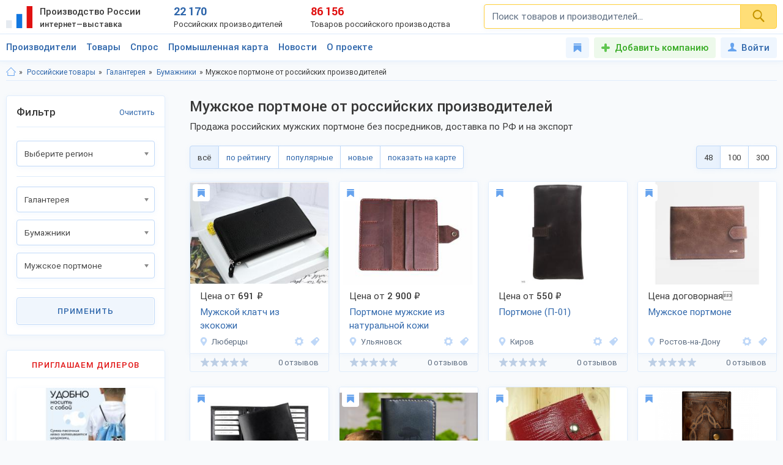

--- FILE ---
content_type: text/html; charset=utf-8
request_url: https://productcenter.ru/products/catalog-muzhskoie-portmonie-1744
body_size: 37920
content:
<!DOCTYPE html><html lang="ru"><head><title>Мужское портмоне - купить оптом Мужское портмоне от российских производителей, цена у поставщиков на ProductCenter.ru</title><meta name="description" content="Ищите где купить Мужское портмоне оптом от российских производителей? Заходите! Каталог мужских портмоне по доступным ценам. Продажа крупным и мелким оптом, без посредников. Доставка по всей РФ и на экспорт!" /><meta property="og:type" content="website" /><meta property="og:title" content="Мужское портмоне - купить оптом Мужское портмоне от российских производителей, цена у поставщиков на ProductCenter.ru" /><meta property="og:description" content="Ищите где купить Мужское портмоне оптом от российских производителей? Заходите! Каталог мужских портмоне по доступным ценам. Продажа крупным и мелким оптом, без посредников. Доставка по всей РФ и на экспорт!" /><meta property="og:url" content="https://productcenter.ru/products/catalog-muzhskoie-portmonie-1744" /><meta property="og:image" content="https://productcenter.ru/img/prc_images/prc_cover.jpg" /><link rel="canonical" href="https://productcenter.ru/products/catalog-muzhskoie-portmonie-1744"/><meta http-equiv="content-type" content="text/html; charset=utf-8" /><meta name="viewport" content="width=device-width, initial-scale=1"><link rel="shortcut icon" href="https://productcenter.ru/favicon.svg" type="image/svg+xml"><link rel="dns-prefetch" href="//mc.yandex.ru"/><link rel="dns-prefetch" href="//www.google-analytics.com"/><link rel="stylesheet" property="stylesheet" type="text/css" href="/css/style-v47.css"></head><body><script>(function(i,s,o,g,r,a,m){i['GoogleAnalyticsObject']=r;i[r]=i[r]||function(){(i[r].q=i[r].q||[]).push(arguments)},i[r].l=1*new Date();a=s.createElement(o),m=s.getElementsByTagName(o)[0];a.async=1;a.src=g;m.parentNode.insertBefore(a,m)})(window,document,'script','//www.google-analytics.com/analytics.js','ga');ga('create', 'UA-36115763-1', 'auto');ga('send', 'pageview');</script><div id="svg_icons"></div><div class="prc"><header class="header"><div class="space"><a href="/" class="logo"><img src="/img/logo.svg" width="43" height="40" alt="Интернет—выставка Производство России" title="Интернет—выставка Производство России"><strong>Производство России <small>интернет—выставка</small></strong></a><div class="prc_score"><div class="left"><strong>22 170</strong><small>Российских производителей</small></div><div class="right"><strong>86 156</strong><small>Товаров российского производства</small></div></div><div class="search_block"><form action="/search/" autocomplete="off"><input name="q" type="search" id="srch" class="input" placeholder="Поиск товаров и производителей..." value=""><button type="submit" class="btn"><svg width="20" height="20" class="svg _icon_search"><use xlink:href="#icon_search"></use></svg></button></form></div><div class="res_function_icons"><span class="rfi_srch"><svg class="svg_icon _search"><use xlink:href="#icon_search"></use></svg><s class="uni_close"></s></span><span class="rfi_menu"><i></i><s class="uni_close"></s></span></div></div></header><div class="nav_menu"><div class="space"><ul class="nav_links"><li><a class="link_title clh_firms" href="/producers">Производители</a></li><li><a class="link_title clh_products" href="/products">Товары</a></li><li><a class="link_title" href="/demand">Спрос</a></li><li><a class="link_title" href="/map">Промышленная карта</a></li><li><a href="/news/producers" class="link_title">Новости</a><ul class="drop_menu" style="visibility: hidden;"><li><a class="" href="/news/producers">Новости производителей</a></li><li><a class="" href="/news">События проекта</a></li></ul></li><li><a href="/home/about" class="link_title">О проекте</a><ul class="drop_menu" style="visibility: hidden;"><li><a class="" href="/home/about">О выставке</a></li><li><a class="" href="/banners">Баннеры</a></li></ul></li></ul><div class="buttons_block"><a href="/favorites" class="favorites_link" title="Избранное"><svg class="svg _icon_favorite"><use xlink:href="#icon_favorite"></use></svg> <span>Избранное</span></a><a href="/account/register" class="add_btn" title="Добавить компанию">Добавить компанию</a><!--noindex--><a data-fancybox data-src="#ModWin_SignIn" rel="nofollow" href="/account/logon?returnurl=%2Fproducts%2Fcatalog-muzhskoie-portmonie-1744" class="personal_link" title="Войти"><svg class="svg _icon_face"><use xlink:href="#icon_face"></use></svg>Войти</a><!--/noindex--></div><div class="catalog_list firms" style="visibility: hidden;"><ul class="cl_column"><li><svg class="svg c_icon215"><use xlink:href="#c_icon215"></use></svg><a href="/producers/catalog-blagoustroistvo-215" class="link">Благоустройство</a><ul class="cl_sub_links"><li><a href="/producers/catalog-zhilishchno-kommunalnoie-khoziaistvo-397" class="link">Жилищно-коммунальное хозяйство</a></li><li><a href="/producers/catalog-zabory-i-ograzhdieniia-398" class="link">Заборы и ограждения</a></li><li><a href="/producers/catalog-malyie-arkhitiekturnyie-formy-396" class="link">Малые архитектурные формы</a></li><li><a href="/producers/catalog-osvieshchieniie-i-svietotiekhnika-287" class="link">Освещение и светотехника</a></li><li><a href="/producers/catalog-sadovyi-diekor-387" class="link">Садовый декор</a></li></ul></li><li><svg class="svg c_icon26"><use xlink:href="#c_icon26"></use></svg><a href="/producers/catalog-bytovaia-tiekhnika-eliektronika-26" class="link">Бытовая техника, электроника</a><ul class="cl_sub_links"><li><a href="/producers/catalog-domashniaia-tiekhnika-154" class="link">Домашняя техника</a></li><li><a href="/producers/catalog-izmieritielnyie-pribory-320" class="link">Измерительные приборы</a></li><li><a href="/producers/catalog-klimatichieskaia-tiekhnika-319" class="link">Климатическая техника</a></li><li><a href="/producers/catalog-kompiutiernaia-tiekhnika-305" class="link">Компьютерная техника</a></li><li><a href="/producers/catalog-kukhonnaia-tiekhnika-153" class="link">Кухонная техника</a></li><li><a href="/producers/catalog-razvliekatielnaia-eliektronika-168" class="link">Развлекательная электроника</a></li><li><a href="/producers/catalog-sviaz-306" class="link">Связь</a></li><li><a href="/producers/catalog-sistiemy-umnyi-dom-322" class="link">Системы умный дом</a></li><li><a href="/producers/catalog-foto-audio-vidieozapis-321" class="link">Фото, аудио, видеозапись</a></li><li><a href="/producers/catalog-eliektronnyie-komponienty-286" class="link">Электронные компоненты</a></li></ul></li><li><svg class="svg c_icon39"><use xlink:href="#c_icon39"></use></svg><a href="/producers/catalog-galantierieia-39" class="link">Галантерея</a><ul class="cl_sub_links"><li><a href="/producers/catalog-bumazhniki-326" class="link">Бумажники</a></li><li><a href="/producers/catalog-dietskiie-sumki-325" class="link">Детские сумки</a></li><li><a href="/producers/catalog-zhienskiie-sumki-175" class="link">Женские сумки</a></li><li><a href="/producers/catalog-zonty-4142" class="link">Зонты</a></li><li><a href="/producers/catalog-muzhskiie-sumki-176" class="link">Мужские сумки</a></li><li><a href="/producers/catalog-portfieli-303" class="link">Портфели</a></li><li><a href="/producers/catalog-khoziaistviennyie-sumki-4073" class="link">Хозяйственные сумки</a></li><li><a href="/producers/catalog-chiemodany-170" class="link">Чемоданы</a></li><li><a href="/producers/catalog-chiekhly-327" class="link">Чехлы</a></li></ul></li><li><svg class="svg c_icon231"><use xlink:href="#c_icon231"></use></svg><a href="/producers/catalog-dietskaia-odiezhda-231" class="link">Детская одежда</a><ul class="cl_sub_links"><li><a href="/producers/catalog-aksiessuary-k-dietskoi-odiezhdie-358" class="link">Аксессуары к детской одежде</a></li><li><a href="/producers/catalog-vierkhniaia-dietskaia-odiezhda-351" class="link">Верхняя детская одежда</a></li><li><a href="/producers/catalog-dietskaia-odiezhda-dlia-dievochiek-1099" class="link">Детская одежда для девочек</a></li><li><a href="/producers/catalog-dietskaia-odiezhda-dlia-malchikov-1098" class="link">Детская одежда для мальчиков</a></li><li><a href="/producers/catalog-dietskiie-golovnyie-ubory-361" class="link">Детские головные уборы</a></li><li><a href="/producers/catalog-dietskiie-karnavalnyie-kostiumy-357" class="link">Детские карнавальные костюмы</a></li><li><a href="/producers/catalog-dietskoie-biel-353" class="link">Детское бельё</a></li><li><a href="/producers/catalog-domashniaia-dietskaia-odiezhda-385" class="link">Домашняя детская одежда</a></li><li><a href="/producers/catalog-odiezhda-dlia-novorozhdiennykh-356" class="link">Одежда для новорожденных</a></li><li><a href="/producers/catalog-povsiednievnaia-dietskaia-odiezhda-352" class="link">Повседневная детская одежда</a></li><li><a href="/producers/catalog-sportivnaia-dietskaia-odiezhda-354" class="link">Спортивная детская одежда</a></li><li><a href="/producers/catalog-shkolnaia-forma-355" class="link">Школьная форма</a></li></ul></li><li><svg class="svg c_icon31"><use xlink:href="#c_icon31"></use></svg><a href="/producers/catalog-dietskiie-tovary-31" class="link">Детские товары</a><ul class="cl_sub_links"><li><a href="/producers/catalog-drugiie-tovary-dlia-dietiei-246" class="link">Другие товары для детей</a></li><li><a href="/producers/catalog-igrovyie-komnaty-422" class="link">Игровые комнаты</a></li><li><a href="/producers/catalog-igrovyie-ploshchadki-245" class="link">Игровые площадки</a></li><li><a href="/producers/catalog-igrushki-244" class="link">Игрушки</a></li></ul></li><li><svg class="svg c_icon48"><use xlink:href="#c_icon48"></use></svg><a href="/producers/catalog-drugiie-tovary-48" class="link">Другие товары</a><ul class="cl_sub_links"><li><a href="/producers/catalog-prochiie-tovary-165" class="link">Прочие товары</a></li></ul></li><li><svg class="svg c_icon413"><use xlink:href="#c_icon413"></use></svg><a href="/producers/catalog-zootovary-413" class="link">Зоотовары</a><ul class="cl_sub_links"><li><a href="/producers/catalog-akvariumistika-4066" class="link">Аквариумистика</a></li><li><a href="/producers/catalog-aksiessuary-dlia-pitomtsiev-259" class="link">Аксессуары для питомцев</a></li><li><a href="/producers/catalog-vitaminy-dlia-zhivotnykh-415" class="link">Витамины для животных</a></li><li><a href="/producers/catalog-korma-dlia-domashnikh-pitomtsiev-414" class="link">Корма для домашних питомцев</a></li><li><a href="/producers/catalog-kosmietika-dlia-zhivotnykh-4070" class="link">Косметика для животных</a></li><li><a href="/producers/catalog-odiezhda-dlia-zhivotnykh-4065" class="link">Одежда для животных</a></li></ul></li><li><svg class="svg c_icon216"><use xlink:href="#c_icon216"></use></svg><a href="/producers/catalog-instrumienty-216" class="link">Инструменты</a><ul class="cl_sub_links"><li><a href="/producers/catalog-bienzinovyie-instrumienty-448" class="link">Бензиновые инструменты</a></li><li><a href="/producers/catalog-bytovyie-stanki-447" class="link">Бытовые станки</a></li><li><a href="/producers/catalog-gidravlichieskii-instrumient-4032" class="link">Гидравлический инструмент</a></li><li><a href="/producers/catalog-drugiie-instrumienty-449" class="link">Другие инструменты</a></li><li><a href="/producers/catalog-izmieritielnyie-instrumienty-442" class="link">Измерительные инструменты</a></li><li><a href="/producers/catalog-instrumienty-dlia-ziemlianykh-rabot-440" class="link">Инструменты для земляных работ</a></li><li><a href="/producers/catalog-instrumienty-dlia-svarki-445" class="link">Инструменты для сварки</a></li><li><a href="/producers/catalog-instrumienty-dlia-transportirovki-gruzov-444" class="link">Инструменты для транспортировки грузов</a></li><li><a href="/producers/catalog-maliarnyi-instrumient-4075" class="link">Малярный инструмент</a></li><li><a href="/producers/catalog-otdielochnyi-i-kladochnyi-instrumient-441" class="link">Отделочный и кладочный инструмент</a></li><li><a href="/producers/catalog-plotnitskii-i-stoliarnyi-instrumient-439" class="link">Плотницкий и столярный инструмент</a></li><li><a href="/producers/catalog-pnievmatichieskii-instrumient-446" class="link">Пневматический  инструмент</a></li><li><a href="/producers/catalog-sadovyi-instrumient-443" class="link">Садовый инструмент</a></li><li><a href="/producers/catalog-sliesarno-montazhnyie-instrumienty-438" class="link">Слесарно-монтажные инструменты</a></li><li><a href="/producers/catalog-sriedstva-zashchity-364" class="link">Средства защиты</a></li><li><a href="/producers/catalog-eliektrichieskiie-instrumienty-437" class="link">Электрические инструменты</a></li></ul></li><li><svg class="svg c_icon42"><use xlink:href="#c_icon42"></use></svg><a href="/producers/catalog-miebiel-42" class="link">Мебель</a><ul class="cl_sub_links"><li><a href="/producers/catalog-dietskaia-miebiel-174" class="link">Детская мебель</a></li><li><a href="/producers/catalog-kukhonnaia-miebiel-180" class="link">Кухонная мебель</a></li><li><a href="/producers/catalog-laboratornaia-miebiel-452" class="link">Лабораторная мебель</a></li><li><a href="/producers/catalog-miebiel-dlia-vannoi-330" class="link">Мебель для ванной</a></li><li><a href="/producers/catalog-miebiel-dlia-gostinoi-158" class="link">Мебель для гостиной</a></li><li><a href="/producers/catalog-miebiel-dlia-kafie-i-riestoranov-453" class="link">Мебель для кафе и ресторанов</a></li><li><a href="/producers/catalog-miebiel-dlia-salona-krasoty-533" class="link">Мебель для салона красоты</a></li><li><a href="/producers/catalog-miebiel-dlia-spalni-157" class="link">Мебель для спальни</a></li><li><a href="/producers/catalog-miebiel-dlia-ulitsy-i-sada-179" class="link">Мебель для улицы и сада</a></li><li><a href="/producers/catalog-miebielnaia-furnitura-159" class="link">Мебельная фурнитура</a></li><li><a href="/producers/catalog-miagkaia-miebiel-460" class="link">Мягкая мебель</a></li><li><a href="/producers/catalog-ofisnaia-miebiel-181" class="link">Офисная мебель</a></li><li><a href="/producers/catalog-prikhozhiie-i-gardierobnyie-156" class="link">Прихожие и гардеробные</a></li><li><a href="/producers/catalog-promyshliennaia-miebiel-454" class="link">Промышленная мебель</a></li><li><a href="/producers/catalog-uchiebnaia-miebiel-455" class="link">Учебная мебель</a></li></ul></li><li><svg class="svg c_icon37"><use xlink:href="#c_icon37"></use></svg><a href="/producers/catalog-mieditsinskiie-izdieliia-37" class="link">Медицинские изделия</a><ul class="cl_sub_links"><li><a href="/producers/catalog-drugaia-mieditsinskaia-produktsiia-185" class="link">Другая медицинская продукция</a></li><li><a href="/producers/catalog-mieditsinskaia-miebiel-423" class="link">Медицинская мебель</a></li><li><a href="/producers/catalog-mieditsinskiie-matierialy-164" class="link">Медицинские материалы</a></li><li><a href="/producers/catalog-mieditsinskiie-trienazh-ry-424" class="link">Медицинские тренажёры</a></li><li><a href="/producers/catalog-mieditsinskii-instrumient-184" class="link">Медицинский инструмент</a></li><li><a href="/producers/catalog-mieditsinskoie-oborudovaniie-167" class="link">Медицинское оборудование</a></li><li><a href="/producers/catalog-tiekhnichieskiie-sriedstva-rieabilitatsii-425" class="link">Технические средства реабилитации</a></li></ul></li><li><svg class="svg c_icon237"><use xlink:href="#c_icon237"></use></svg><a href="/producers/catalog-obuv-237" class="link">Обувь</a><ul class="cl_sub_links"><li><a href="/producers/catalog-dietskaia-obuv-368" class="link">Детская обувь</a></li><li><a href="/producers/catalog-zhienskaia-obuv-366" class="link">Женская обувь</a></li><li><a href="/producers/catalog-muzhskaia-obuv-367" class="link">Мужская обувь</a></li><li><a href="/producers/catalog-obuvnyie-matierialy-i-furnitura-378" class="link">Обувные материалы и фурнитура</a></li><li><a href="/producers/catalog-rabochaia-spietsialnaia-obuv-369" class="link">Рабочая, специальная обувь</a></li><li><a href="/producers/catalog-sportivnaia-obuv-379" class="link">Спортивная обувь</a></li></ul></li></ul><ul class="cl_column"><li><svg class="svg c_icon34"><use xlink:href="#c_icon34"></use></svg><a href="/producers/catalog-odiezhda-34" class="link">Одежда</a><ul class="cl_sub_links"><li><a href="/producers/catalog-golovnyie-ubory-235" class="link">Головные уборы</a></li><li><a href="/producers/catalog-zhienskaia-odiezhda-i-aksiessuary-236" class="link">Женская одежда и аксессуары</a></li><li><a href="/producers/catalog-miekhovyie-izdieliia-343" class="link">Меховые изделия</a></li><li><a href="/producers/catalog-muzhskaia-odiezhda-i-aksiessuary-311" class="link">Мужская одежда и аксессуары</a></li><li><a href="/producers/catalog-nosochno-chulochnyie-izdieliia-428" class="link">Носочно-чулочные изделия</a></li><li><a href="/producers/catalog-spietsodiezhda-234" class="link">Спецодежда</a></li></ul></li><li><svg class="svg c_icon44"><use xlink:href="#c_icon44"></use></svg><a href="/producers/catalog-optichieskiie-pribory-44" class="link">Оптические приборы</a><ul class="cl_sub_links"><li><a href="/producers/catalog-binokli-podzornyie-truby-189" class="link">Бинокли, подзорные трубы</a></li><li><a href="/producers/catalog-mikroskopy-188" class="link">Микроскопы</a></li><li><a href="/producers/catalog-pritsiely-dalnomiery-323" class="link">Прицелы, дальномеры</a></li><li><a href="/producers/catalog-prochiie-optichieskiie-tovary-186" class="link">Прочие оптические товары</a></li><li><a href="/producers/catalog-tielieskopy-190" class="link">Телескопы</a></li></ul></li><li><svg class="svg c_icon417"><use xlink:href="#c_icon417"></use></svg><a href="/producers/catalog-otdykh-417" class="link">Отдых</a><ul class="cl_sub_links"><li><a href="/producers/catalog-attraktsiony-304" class="link">Аттракционы</a></li><li><a href="/producers/catalog-vs-dlia-bani-i-sauny-450" class="link">Всё для бани и сауны</a></li><li><a href="/producers/catalog-daiving-4164" class="link">Дайвинг</a></li><li><a href="/producers/catalog-okhota-418" class="link">Охота</a></li><li><a href="/producers/catalog-razvliechieniia-420" class="link">Развлечения</a></li><li><a href="/producers/catalog-rybalka-419" class="link">Рыбалка</a></li><li><a href="/producers/catalog-tvorchiestvo-i-rukodieliie-459" class="link">Творчество и рукоделие</a></li><li><a href="/producers/catalog-turizm-268" class="link">Туризм</a></li></ul></li><li><svg class="svg c_icon45"><use xlink:href="#c_icon45"></use></svg><a href="/producers/catalog-produkty-pitaniia-45" class="link">Продукты питания</a><ul class="cl_sub_links"><li><a href="/producers/catalog-bakalieia-208" class="link">Бакалея</a></li><li><a href="/producers/catalog-gastronomiia-202" class="link">Гастрономия</a></li><li><a href="/producers/catalog-griby-788" class="link">Грибы</a></li><li><a href="/producers/catalog-dietskoie-pitaniie-207" class="link">Детское питание</a></li><li><a href="/producers/catalog-diietichieskoie-pitaniie-658" class="link">Диетическое питание</a></li><li><a href="/producers/catalog-ieda-bystrogo-prigotovlieniia-593" class="link">Еда быстрого приготовления</a></li><li><a href="/producers/catalog-konditierskiie-izdieliia-427" class="link">Кондитерские изделия</a></li><li><a href="/producers/catalog-konsiervy-615" class="link">Консервы</a></li><li><a href="/producers/catalog-krupy-601" class="link">Крупы</a></li><li><a href="/producers/catalog-kulinariia-315" class="link">Кулинария</a></li><li><a href="/producers/catalog-molochnyie-produkty-316" class="link">Молочные продукты</a></li><li><a href="/producers/catalog-morozhienoie-461" class="link">Мороженое</a></li><li><a href="/producers/catalog-muchnyie-izdieliia-680" class="link">Мучные изделия</a></li><li><a href="/producers/catalog-miaso-203" class="link">Мясо</a></li><li><a href="/producers/catalog-napitki-201" class="link">Напитки</a></li><li><a href="/producers/catalog-ovoshchi-773" class="link">Овощи</a></li><li><a href="/producers/catalog-oriekhi-799" class="link">Орехи</a></li><li><a href="/producers/catalog-pishchievyie-ingriediienty-426" class="link">Пищевые ингредиенты</a></li><li><a href="/producers/catalog-ryba-morieprodukty-317" class="link">Рыба, морепродукты</a></li><li><a href="/producers/catalog-sniekovaia-produktsiia-451" class="link">Снековая продукция</a></li><li><a href="/producers/catalog-sousy-610" class="link">Соусы</a></li><li><a href="/producers/catalog-sportivnoie-pitaniie-206" class="link">Спортивное питание</a></li><li><a href="/producers/catalog-frukty-204" class="link">Фрукты</a></li><li><a href="/producers/catalog-khliebobulochnyie-izdieliia-297" class="link">Хлебобулочные изделия</a></li><li><a href="/producers/catalog-iagody-3951" class="link">Ягоды</a></li><li><a href="/producers/catalog-iaitso-516" class="link">Яйцо</a></li></ul></li><li><svg class="svg c_icon29"><use xlink:href="#c_icon29"></use></svg><a href="/producers/catalog-promyshliennoie-oborudovaniie-29" class="link">Промышленное оборудование</a><ul class="cl_sub_links"><li><a href="/producers/catalog-dierievoobrabatyvaiushchieie-oborudovaniie-209" class="link">Деревообрабатывающее оборудование</a></li><li><a href="/producers/catalog-zapchasti-aksiessuary-300" class="link">Запчасти, аксессуары</a></li><li><a href="/producers/catalog-kompriessornoie-oborudovaniie-458" class="link">Компрессорное оборудование</a></li><li><a href="/producers/catalog-konvieiiernoie-i-gruzopod-mnoie-oborudovaniie-457" class="link">Конвейерное и грузоподъёмное оборудование</a></li><li><a href="/producers/catalog-mietalloobrabatyvaiushchieie-oborudovaniie-210" class="link">Металлообрабатывающее оборудование</a></li><li><a href="/producers/catalog-oborudovaniie-dlia-pierierabotki-otkhodov-328" class="link">Оборудование для переработки отходов</a></li><li><a href="/producers/catalog-oborudovaniie-dlia-proizvodstva-stroimatierialov-329" class="link">Оборудование для производства стройматериалов</a></li><li><a href="/producers/catalog-oborudovaniie-dobyvaiushchiei-promyshliennosti-4170" class="link">Оборудование добывающей промышленности</a></li><li><a href="/producers/catalog-oborudovaniie-l-gkoi-promyshliennosti-212" class="link">Оборудование лёгкой промышленности</a></li><li><a href="/producers/catalog-oborudovaniie-pishchievoi-promyshliennosti-211" class="link">Оборудование пищевой промышленности</a></li><li><a href="/producers/catalog-oborudovaniie-eniergietichieskoi-promyshliennosti-213" class="link">Оборудование энергетической промышленности</a></li><li><a href="/producers/catalog-ochistnoie-oborudovaniie-4072" class="link">Очистное оборудование</a></li><li><a href="/producers/catalog-promyshliennyie-iemkosti-4326" class="link">Промышленные емкости</a></li><li><a href="/producers/catalog-prochieie-oborudovaniie-214" class="link">Прочее оборудование</a></li><li><a href="/producers/catalog-stanki-i-oborudovaniie-dlia-malogo-bizniesa-309" class="link">Станки и оборудование для малого бизнеса</a></li><li><a href="/producers/catalog-upakovochnoie-oborudovaniie-554" class="link">Упаковочное оборудование</a></li></ul></li><li><svg class="svg c_icon49"><use xlink:href="#c_icon49"></use></svg><a href="/producers/catalog-rieligioznyie-i-ritualnyie-tovary-49" class="link">Религиозные и ритуальные товары</a><ul class="cl_sub_links"><li><a href="/producers/catalog-rieligioznaia-produktsiia-313" class="link">Религиозная продукция</a></li><li><a href="/producers/catalog-ritualnyie-tovary-314" class="link">Ритуальные товары</a></li></ul></li><li><svg class="svg c_icon46"><use xlink:href="#c_icon46"></use></svg><a href="/producers/catalog-sielskoie-khoziaistvo-46" class="link">Сельское хозяйство</a><ul class="cl_sub_links"><li><a href="/producers/catalog-zhivotnovodstvo-401" class="link">Животноводство</a></li><li><a href="/producers/catalog-ptitsievodstvo-407" class="link">Птицеводство</a></li><li><a href="/producers/catalog-pchielovodstvo-412" class="link">Пчеловодство</a></li><li><a href="/producers/catalog-rastieniievodstvo-400" class="link">Растениеводство</a></li><li><a href="/producers/catalog-rybnoie-khoziaistvo-404" class="link">Рыбное хозяйство</a></li></ul></li><li><svg class="svg c_icon171"><use xlink:href="#c_icon171"></use></svg><a href="/producers/catalog-sistiemy-okhrany-i-biezopasnosti-171" class="link">Системы охраны и безопасности</a><ul class="cl_sub_links"><li><a href="/producers/catalog-miekhanichieskiie-sistiemy-dostupa-371" class="link">Механические системы доступа</a></li><li><a href="/producers/catalog-pozharnaia-biezopasnost-370" class="link">Пожарная безопасность</a></li><li><a href="/producers/catalog-eliektronnyie-sistiemy-biezopasnosti-372" class="link">Электронные системы безопасности</a></li></ul></li><li><svg class="svg c_icon33"><use xlink:href="#c_icon33"></use></svg><a href="/producers/catalog-sportivnyie-tovary-33" class="link">Спортивные товары</a><ul class="cl_sub_links"><li><a href="/producers/catalog-iedinoborstva-308" class="link">Единоборства</a></li><li><a href="/producers/catalog-oborudovaniie-dlia-sportzala-1193" class="link">Оборудование для спортзала</a></li><li><a href="/producers/catalog-oborudovaniie-dlia-fitniesa-4004" class="link">Оборудование для фитнеса</a></li><li><a href="/producers/catalog-silovyie-trienazhiery-1182" class="link">Силовые тренажеры</a></li><li><a href="/producers/catalog-sportivnaia-forma-416" class="link">Спортивная форма</a></li><li><a href="/producers/catalog-sportivnoie-oborudovaniie-267" class="link">Спортивное оборудование</a></li><li><a href="/producers/catalog-sportivnyi-invientar-269" class="link">Спортивный инвентарь</a></li></ul></li><li><svg class="svg c_icon43"><use xlink:href="#c_icon43"></use></svg><a href="/producers/catalog-stroitielstvo-i-riemont-43" class="link">Строительство и ремонт</a><ul class="cl_sub_links"><li><a href="/producers/catalog-bloki-stroitielnyie-556" class="link">Блоки строительные</a></li><li><a href="/producers/catalog-vientiliatsiia-333" class="link">Вентиляция</a></li><li><a href="/producers/catalog-vodoprovod-kanalizatsiia-223" class="link">Водопровод, канализация</a></li><li><a href="/producers/catalog-gieomatierialy-567" class="link">Геоматериалы</a></li><li><a href="/producers/catalog-dvieri-218" class="link">Двери</a></li><li><a href="/producers/catalog-dorozhnyie-pokrytiia-564" class="link">Дорожные покрытия</a></li><li><a href="/producers/catalog-zhbi-561" class="link">ЖБИ</a></li><li><a href="/producers/catalog-zdaniia-zavodskoi-gotovnosti-226" class="link">Здания заводской готовности</a></li><li><a href="/producers/catalog-kirpich-555" class="link">Кирпич</a></li><li><a href="/producers/catalog-krovlia-390" class="link">Кровля</a></li><li><a href="/producers/catalog-liesomatierialy-pilomatierialy-221" class="link">Лесоматериалы, пиломатериалы</a></li><li><a href="/producers/catalog-liestnitsy-389" class="link">Лестницы</a></li><li><a href="/producers/catalog-mietalloprokat-220" class="link">Металлопрокат</a></li><li><a href="/producers/catalog-mietizy-i-kriepiezh-224" class="link">Метизы и крепеж</a></li><li><a href="/producers/catalog-okna-334" class="link">Окна</a></li><li><a href="/producers/catalog-otdielochnyie-matierialy-219" class="link">Отделочные материалы</a></li><li><a href="/producers/catalog-otoplieniie-307" class="link">Отопление</a></li><li><a href="/producers/catalog-santiekhnika-335" class="link">Сантехника</a></li><li><a href="/producers/catalog-stroitielnaia-tiekhnika-i-oborudovaniie-217" class="link">Строительная техника и оборудование</a></li><li><a href="/producers/catalog-stroitielnaia-khimiia-566" class="link">Строительная химия</a></li><li><a href="/producers/catalog-stroimatierialy-222" class="link">Стройматериалы</a></li><li><a href="/producers/catalog-tieploizoliatsionnyie-matierialy-565" class="link">Теплоизоляционные материалы</a></li><li><a href="/producers/catalog-fasadnyie-matierialy-469" class="link">Фасадные материалы</a></li></ul></li><li><svg class="svg c_icon41"><use xlink:href="#c_icon41"></use></svg><a href="/producers/catalog-syrie-polieznyie-iskopaiemyie-41" class="link">Сырье, полезные ископаемые</a><ul class="cl_sub_links"><li><a href="/producers/catalog-mietally-splavy-227" class="link">Металлы, сплавы</a></li><li><a href="/producers/catalog-polieznyie-iskopaiemyie-229" class="link">Полезные ископаемые</a></li><li><a href="/producers/catalog-prochieie-syrie-228" class="link">Прочее сырье</a></li><li><a href="/producers/catalog-syrie-vtorichnoi-pierierabotki-230" class="link">Сырье вторичной переработки</a></li></ul></li></ul><ul class="cl_column"><li><svg class="svg c_icon430"><use xlink:href="#c_icon430"></use></svg><a href="/producers/catalog-tiekstil-430" class="link">Текстиль</a><ul class="cl_sub_links"><li><a href="/producers/catalog-kozha-kozhzam-433" class="link">Кожа, кожзам</a></li><li><a href="/producers/catalog-miekh-432" class="link">Мех</a></li><li><a href="/producers/catalog-nietkanyie-matierialy-434" class="link">Нетканые материалы</a></li><li><a href="/producers/catalog-nitki-priazha-kanat-435" class="link">Нитки, пряжа, канат</a></li><li><a href="/producers/catalog-tkani-238" class="link">Ткани</a></li><li><a href="/producers/catalog-shvieinaia-furnitura-436" class="link">Швейная фурнитура</a></li></ul></li><li><svg class="svg c_icon35"><use xlink:href="#c_icon35"></use></svg><a href="/producers/catalog-tovary-dlia-doma-35" class="link">Товары для дома</a><ul class="cl_sub_links"><li><a href="/producers/catalog-bytovaia-khimiia-254" class="link">Бытовая химия</a></li><li><a href="/producers/catalog-domashnii-tiekstil-252" class="link">Домашний текстиль</a></li><li><a href="/producers/catalog-zamochno-skobianyie-izdieliia-399" class="link">Замочно-скобяные изделия</a></li><li><a href="/producers/catalog-muzykalnyie-instrumienty-253" class="link">Музыкальные инструменты</a></li><li><a href="/producers/catalog-postielnyie-prinadliezhnosti-251" class="link">Постельные принадлежности</a></li><li><a href="/producers/catalog-posuda-249" class="link">Посуда</a></li><li><a href="/producers/catalog-priedmiety-intieriera-388" class="link">Предметы интерьера</a></li><li><a href="/producers/catalog-khoztovary-250" class="link">Хозтовары</a></li></ul></li><li><svg class="svg c_icon40"><use xlink:href="#c_icon40"></use></svg><a href="/producers/catalog-tovary-lichnogo-potrieblieniia-40" class="link">Товары личного потребления</a><ul class="cl_sub_links"><li><a href="/producers/catalog-kosmietika-248" class="link">Косметика</a></li><li><a href="/producers/catalog-naruchnyie-chasy-256" class="link">Наручные часы</a></li><li><a href="/producers/catalog-ochki-kontaktnyie-linzy-187" class="link">Очки, контактные линзы</a></li><li><a href="/producers/catalog-parfiumieriia-456" class="link">Парфюмерия</a></li><li><a href="/producers/catalog-priedmiety-lichnoi-gigiieny-255" class="link">Предметы личной гигиены</a></li><li><a href="/producers/catalog-sanitarno-gigiienichieskiie-tovary-247" class="link">Санитарно-гигиенические товары</a></li></ul></li><li><svg class="svg c_icon30"><use xlink:href="#c_icon30"></use></svg><a href="/producers/catalog-torgovoie-oborudovaniie-30" class="link">Торговое оборудование</a><ul class="cl_sub_links"><li><a href="/producers/catalog-kantsieliarskiie-tovary-193" class="link">Канцелярские товары</a></li><li><a href="/producers/catalog-magazinnoie-i-ofisnoie-oborudovaniie-196" class="link">Магазинное и офисное оборудование</a></li><li><a href="/producers/catalog-raskhodnyie-matierialy-198" class="link">Расходные материалы</a></li><li><a href="/producers/catalog-rieklama-i-poligrafiia-299" class="link">Реклама и полиграфия</a></li><li><a href="/producers/catalog-skladskoie-oborudovaniie-199" class="link">Складское оборудование</a></li></ul></li><li><svg class="svg c_icon32"><use xlink:href="#c_icon32"></use></svg><a href="/producers/catalog-transport-tiekhnika-zapchasti-32" class="link">Транспорт, техника, запчасти</a><ul class="cl_sub_links"><li><a href="/producers/catalog-avtoaksiessuary-276" class="link">Автоаксессуары</a></li><li><a href="/producers/catalog-avtozapchasti-374" class="link">Автозапчасти</a></li><li><a href="/producers/catalog-avtotransport-272" class="link">Автотранспорт</a></li><li><a href="/producers/catalog-avtokhimiia-i-gsm-279" class="link">Автохимия и ГСМ</a></li><li><a href="/producers/catalog-viezdiekhody-421" class="link">Вездеходы</a></li><li><a href="/producers/catalog-vodnyi-transport-274" class="link">Водный транспорт</a></li><li><a href="/producers/catalog-vozdushnyi-transport-277" class="link">Воздушный транспорт</a></li><li><a href="/producers/catalog-zhd-transport-275" class="link">ЖД транспорт</a></li><li><a href="/producers/catalog-mototransport-324" class="link">Мототранспорт</a></li><li><a href="/producers/catalog-spietstiekhnika-273" class="link">Спецтехника</a></li></ul></li><li><svg class="svg c_icon155"><use xlink:href="#c_icon155"></use></svg><a href="/producers/catalog-upakovka-155" class="link">Упаковка</a><ul class="cl_sub_links"><li><a href="/producers/catalog-korobki-4275" class="link">Коробки</a></li><li><a href="/producers/catalog-mietallichieskaia-upakovka-569" class="link">Металлическая упаковка</a></li><li><a href="/producers/catalog-mieshki-579" class="link">Мешки</a></li><li><a href="/producers/catalog-pakiety-578" class="link">Пакеты</a></li><li><a href="/producers/catalog-plastikovyie-iemkosti-570" class="link">Пластиковые емкости</a></li><li><a href="/producers/catalog-pl-nka-4292" class="link">Плёнка</a></li><li><a href="/producers/catalog-stieklotara-572" class="link">Стеклотара</a></li><li><a href="/producers/catalog-tara-573" class="link">Тара</a></li><li><a href="/producers/catalog-upakovochnyie-matierialy-583" class="link">Упаковочные материалы</a></li><li><a href="/producers/catalog-etikietki-574" class="link">Этикетки</a></li></ul></li><li><svg class="svg c_icon36"><use xlink:href="#c_icon36"></use></svg><a href="/producers/catalog-khimichieskaia-promyshliennost-36" class="link">Химическая промышленность</a><ul class="cl_sub_links"><li><a href="/producers/catalog-krasitieli-i-pigmienty-282" class="link">Красители и пигменты</a></li><li><a href="/producers/catalog-laboratornaia-posuda-i-aksiessuary-283" class="link">Лабораторная посуда и аксессуары</a></li><li><a href="/producers/catalog-pirotiekhnika-i-goriuchiie-matierialy-285" class="link">Пиротехника и горючие материалы</a></li><li><a href="/producers/catalog-polimiery-281" class="link">Полимеры</a></li><li><a href="/producers/catalog-prochiie-tovary-khimichieskoi-promyshliennosti-284" class="link">Прочие товары химической промышленности</a></li><li><a href="/producers/catalog-khimichieskiie-vieshchiestva-280" class="link">Химические вещества</a></li></ul></li><li><svg class="svg c_icon28"><use xlink:href="#c_icon28"></use></svg><a href="/producers/catalog-eliektrotovary-28" class="link">Электротовары</a><ul class="cl_sub_links"><li><a href="/producers/catalog-osvieshchieniie-i-svietotiekhnika-287" class="link">Освещение и светотехника</a></li><li><a href="/producers/catalog-transformatory-podstantsii-291" class="link">Трансформаторы, подстанции</a></li><li><a href="/producers/catalog-eliektrodvigatieli-290" class="link">Электродвигатели</a></li><li><a href="/producers/catalog-eliektroizmieritielnyie-pribory-289" class="link">Электроизмерительные приборы</a></li><li><a href="/producers/catalog-eliektrokabiel-eliektroizoliatsiia-288" class="link">Электрокабель, электроизоляция</a></li><li><a href="/producers/catalog-eliektromontazhnoie-oborudovaniie-331" class="link">Электромонтажное оборудование</a></li><li><a href="/producers/catalog-eliektrostantsii-eliektrogienieratory-332" class="link">Электростанции, электрогенераторы</a></li><li><a href="/producers/catalog-eliektroustanovochnyie-izdieliia-292" class="link">Электроустановочные изделия</a></li></ul></li><li><svg class="svg c_icon38"><use xlink:href="#c_icon38"></use></svg><a href="/producers/catalog-iuvielirnyie-izdieliia-podarki-38" class="link">Ювелирные изделия, подарки</a><ul class="cl_sub_links"><li><a href="/producers/catalog-bizhutieriia-294" class="link">Бижутерия</a></li><li><a href="/producers/catalog-prazdnichnyie-tovary-295" class="link">Праздничные товары</a></li><li><a href="/producers/catalog-suvieniry-podarki-293" class="link">Сувениры, подарки</a></li><li><a href="/producers/catalog-iuvielirnyie-izdieliia-296" class="link">Ювелирные изделия</a></li></ul></li></ul></div><div class="catalog_list products" style="visibility: hidden;"><ul class="cl_column"><li><svg class="svg c_icon215"><use xlink:href="#c_icon215"></use></svg><a href="/products/catalog-blagoustroistvo-215" class="link">Благоустройство</a><ul class="cl_sub_links"><li><a href="/products/catalog-zhilishchno-kommunalnoie-khoziaistvo-397" class="link">Жилищно-коммунальное хозяйство</a></li><li><a href="/products/catalog-zabory-i-ograzhdieniia-398" class="link">Заборы и ограждения</a></li><li><a href="/products/catalog-malyie-arkhitiekturnyie-formy-396" class="link">Малые архитектурные формы</a></li><li><a href="/products/catalog-osvieshchieniie-i-svietotiekhnika-287" class="link">Освещение и светотехника</a></li><li><a href="/products/catalog-sadovyi-diekor-387" class="link">Садовый декор</a></li></ul></li><li><svg class="svg c_icon26"><use xlink:href="#c_icon26"></use></svg><a href="/products/catalog-bytovaia-tiekhnika-eliektronika-26" class="link">Бытовая техника, электроника</a><ul class="cl_sub_links"><li><a href="/products/catalog-domashniaia-tiekhnika-154" class="link">Домашняя техника</a></li><li><a href="/products/catalog-izmieritielnyie-pribory-320" class="link">Измерительные приборы</a></li><li><a href="/products/catalog-klimatichieskaia-tiekhnika-319" class="link">Климатическая техника</a></li><li><a href="/products/catalog-kompiutiernaia-tiekhnika-305" class="link">Компьютерная техника</a></li><li><a href="/products/catalog-kukhonnaia-tiekhnika-153" class="link">Кухонная техника</a></li><li><a href="/products/catalog-razvliekatielnaia-eliektronika-168" class="link">Развлекательная электроника</a></li><li><a href="/products/catalog-sviaz-306" class="link">Связь</a></li><li><a href="/products/catalog-sistiemy-umnyi-dom-322" class="link">Системы умный дом</a></li><li><a href="/products/catalog-foto-audio-vidieozapis-321" class="link">Фото, аудио, видеозапись</a></li><li><a href="/products/catalog-eliektronnyie-komponienty-286" class="link">Электронные компоненты</a></li></ul></li><li><svg class="svg c_icon39"><use xlink:href="#c_icon39"></use></svg><a href="/products/catalog-galantierieia-39" class="link">Галантерея</a><ul class="cl_sub_links"><li><a href="/products/catalog-bumazhniki-326" class="link">Бумажники</a></li><li><a href="/products/catalog-dietskiie-sumki-325" class="link">Детские сумки</a></li><li><a href="/products/catalog-zhienskiie-sumki-175" class="link">Женские сумки</a></li><li><a href="/products/catalog-zonty-4142" class="link">Зонты</a></li><li><a href="/products/catalog-muzhskiie-sumki-176" class="link">Мужские сумки</a></li><li><a href="/products/catalog-portfieli-303" class="link">Портфели</a></li><li><a href="/products/catalog-khoziaistviennyie-sumki-4073" class="link">Хозяйственные сумки</a></li><li><a href="/products/catalog-chiemodany-170" class="link">Чемоданы</a></li><li><a href="/products/catalog-chiekhly-327" class="link">Чехлы</a></li></ul></li><li><svg class="svg c_icon231"><use xlink:href="#c_icon231"></use></svg><a href="/products/catalog-dietskaia-odiezhda-231" class="link">Детская одежда</a><ul class="cl_sub_links"><li><a href="/products/catalog-aksiessuary-k-dietskoi-odiezhdie-358" class="link">Аксессуары к детской одежде</a></li><li><a href="/products/catalog-vierkhniaia-dietskaia-odiezhda-351" class="link">Верхняя детская одежда</a></li><li><a href="/products/catalog-dietskaia-odiezhda-dlia-dievochiek-1099" class="link">Детская одежда для девочек</a></li><li><a href="/products/catalog-dietskaia-odiezhda-dlia-malchikov-1098" class="link">Детская одежда для мальчиков</a></li><li><a href="/products/catalog-dietskiie-golovnyie-ubory-361" class="link">Детские головные уборы</a></li><li><a href="/products/catalog-dietskiie-karnavalnyie-kostiumy-357" class="link">Детские карнавальные костюмы</a></li><li><a href="/products/catalog-dietskoie-biel-353" class="link">Детское бельё</a></li><li><a href="/products/catalog-domashniaia-dietskaia-odiezhda-385" class="link">Домашняя детская одежда</a></li><li><a href="/products/catalog-odiezhda-dlia-novorozhdiennykh-356" class="link">Одежда для новорожденных</a></li><li><a href="/products/catalog-povsiednievnaia-dietskaia-odiezhda-352" class="link">Повседневная детская одежда</a></li><li><a href="/products/catalog-sportivnaia-dietskaia-odiezhda-354" class="link">Спортивная детская одежда</a></li><li><a href="/products/catalog-shkolnaia-forma-355" class="link">Школьная форма</a></li></ul></li><li><svg class="svg c_icon31"><use xlink:href="#c_icon31"></use></svg><a href="/products/catalog-dietskiie-tovary-31" class="link">Детские товары</a><ul class="cl_sub_links"><li><a href="/products/catalog-drugiie-tovary-dlia-dietiei-246" class="link">Другие товары для детей</a></li><li><a href="/products/catalog-igrovyie-komnaty-422" class="link">Игровые комнаты</a></li><li><a href="/products/catalog-igrovyie-ploshchadki-245" class="link">Игровые площадки</a></li><li><a href="/products/catalog-igrushki-244" class="link">Игрушки</a></li></ul></li><li><svg class="svg c_icon48"><use xlink:href="#c_icon48"></use></svg><a href="/products/catalog-drugiie-tovary-48" class="link">Другие товары</a><ul class="cl_sub_links"><li><a href="/products/catalog-prochiie-tovary-165" class="link">Прочие товары</a></li></ul></li><li><svg class="svg c_icon413"><use xlink:href="#c_icon413"></use></svg><a href="/products/catalog-zootovary-413" class="link">Зоотовары</a><ul class="cl_sub_links"><li><a href="/products/catalog-akvariumistika-4066" class="link">Аквариумистика</a></li><li><a href="/products/catalog-aksiessuary-dlia-pitomtsiev-259" class="link">Аксессуары для питомцев</a></li><li><a href="/products/catalog-vitaminy-dlia-zhivotnykh-415" class="link">Витамины для животных</a></li><li><a href="/products/catalog-korma-dlia-domashnikh-pitomtsiev-414" class="link">Корма для домашних питомцев</a></li><li><a href="/products/catalog-kosmietika-dlia-zhivotnykh-4070" class="link">Косметика для животных</a></li><li><a href="/products/catalog-odiezhda-dlia-zhivotnykh-4065" class="link">Одежда для животных</a></li></ul></li><li><svg class="svg c_icon216"><use xlink:href="#c_icon216"></use></svg><a href="/products/catalog-instrumienty-216" class="link">Инструменты</a><ul class="cl_sub_links"><li><a href="/products/catalog-bienzinovyie-instrumienty-448" class="link">Бензиновые инструменты</a></li><li><a href="/products/catalog-bytovyie-stanki-447" class="link">Бытовые станки</a></li><li><a href="/products/catalog-gidravlichieskii-instrumient-4032" class="link">Гидравлический инструмент</a></li><li><a href="/products/catalog-drugiie-instrumienty-449" class="link">Другие инструменты</a></li><li><a href="/products/catalog-izmieritielnyie-instrumienty-442" class="link">Измерительные инструменты</a></li><li><a href="/products/catalog-instrumienty-dlia-ziemlianykh-rabot-440" class="link">Инструменты для земляных работ</a></li><li><a href="/products/catalog-instrumienty-dlia-svarki-445" class="link">Инструменты для сварки</a></li><li><a href="/products/catalog-instrumienty-dlia-transportirovki-gruzov-444" class="link">Инструменты для транспортировки грузов</a></li><li><a href="/products/catalog-maliarnyi-instrumient-4075" class="link">Малярный инструмент</a></li><li><a href="/products/catalog-otdielochnyi-i-kladochnyi-instrumient-441" class="link">Отделочный и кладочный инструмент</a></li><li><a href="/products/catalog-plotnitskii-i-stoliarnyi-instrumient-439" class="link">Плотницкий и столярный инструмент</a></li><li><a href="/products/catalog-pnievmatichieskii-instrumient-446" class="link">Пневматический  инструмент</a></li><li><a href="/products/catalog-sadovyi-instrumient-443" class="link">Садовый инструмент</a></li><li><a href="/products/catalog-sliesarno-montazhnyie-instrumienty-438" class="link">Слесарно-монтажные инструменты</a></li><li><a href="/products/catalog-sriedstva-zashchity-364" class="link">Средства защиты</a></li><li><a href="/products/catalog-eliektrichieskiie-instrumienty-437" class="link">Электрические инструменты</a></li></ul></li><li><svg class="svg c_icon42"><use xlink:href="#c_icon42"></use></svg><a href="/products/catalog-miebiel-42" class="link">Мебель</a><ul class="cl_sub_links"><li><a href="/products/catalog-dietskaia-miebiel-174" class="link">Детская мебель</a></li><li><a href="/products/catalog-kukhonnaia-miebiel-180" class="link">Кухонная мебель</a></li><li><a href="/products/catalog-laboratornaia-miebiel-452" class="link">Лабораторная мебель</a></li><li><a href="/products/catalog-miebiel-dlia-vannoi-330" class="link">Мебель для ванной</a></li><li><a href="/products/catalog-miebiel-dlia-gostinoi-158" class="link">Мебель для гостиной</a></li><li><a href="/products/catalog-miebiel-dlia-kafie-i-riestoranov-453" class="link">Мебель для кафе и ресторанов</a></li><li><a href="/products/catalog-miebiel-dlia-salona-krasoty-533" class="link">Мебель для салона красоты</a></li><li><a href="/products/catalog-miebiel-dlia-spalni-157" class="link">Мебель для спальни</a></li><li><a href="/products/catalog-miebiel-dlia-ulitsy-i-sada-179" class="link">Мебель для улицы и сада</a></li><li><a href="/products/catalog-miebielnaia-furnitura-159" class="link">Мебельная фурнитура</a></li><li><a href="/products/catalog-miagkaia-miebiel-460" class="link">Мягкая мебель</a></li><li><a href="/products/catalog-ofisnaia-miebiel-181" class="link">Офисная мебель</a></li><li><a href="/products/catalog-prikhozhiie-i-gardierobnyie-156" class="link">Прихожие и гардеробные</a></li><li><a href="/products/catalog-promyshliennaia-miebiel-454" class="link">Промышленная мебель</a></li><li><a href="/products/catalog-uchiebnaia-miebiel-455" class="link">Учебная мебель</a></li></ul></li><li><svg class="svg c_icon37"><use xlink:href="#c_icon37"></use></svg><a href="/products/catalog-mieditsinskiie-izdieliia-37" class="link">Медицинские изделия</a><ul class="cl_sub_links"><li><a href="/products/catalog-drugaia-mieditsinskaia-produktsiia-185" class="link">Другая медицинская продукция</a></li><li><a href="/products/catalog-mieditsinskaia-miebiel-423" class="link">Медицинская мебель</a></li><li><a href="/products/catalog-mieditsinskiie-matierialy-164" class="link">Медицинские материалы</a></li><li><a href="/products/catalog-mieditsinskiie-trienazh-ry-424" class="link">Медицинские тренажёры</a></li><li><a href="/products/catalog-mieditsinskii-instrumient-184" class="link">Медицинский инструмент</a></li><li><a href="/products/catalog-mieditsinskoie-oborudovaniie-167" class="link">Медицинское оборудование</a></li><li><a href="/products/catalog-tiekhnichieskiie-sriedstva-rieabilitatsii-425" class="link">Технические средства реабилитации</a></li></ul></li><li><svg class="svg c_icon237"><use xlink:href="#c_icon237"></use></svg><a href="/products/catalog-obuv-237" class="link">Обувь</a><ul class="cl_sub_links"><li><a href="/products/catalog-dietskaia-obuv-368" class="link">Детская обувь</a></li><li><a href="/products/catalog-zhienskaia-obuv-366" class="link">Женская обувь</a></li><li><a href="/products/catalog-muzhskaia-obuv-367" class="link">Мужская обувь</a></li><li><a href="/products/catalog-obuvnyie-matierialy-i-furnitura-378" class="link">Обувные материалы и фурнитура</a></li><li><a href="/products/catalog-rabochaia-spietsialnaia-obuv-369" class="link">Рабочая, специальная обувь</a></li><li><a href="/products/catalog-sportivnaia-obuv-379" class="link">Спортивная обувь</a></li></ul></li></ul><ul class="cl_column"><li><svg class="svg c_icon34"><use xlink:href="#c_icon34"></use></svg><a href="/products/catalog-odiezhda-34" class="link">Одежда</a><ul class="cl_sub_links"><li><a href="/products/catalog-golovnyie-ubory-235" class="link">Головные уборы</a></li><li><a href="/products/catalog-zhienskaia-odiezhda-i-aksiessuary-236" class="link">Женская одежда и аксессуары</a></li><li><a href="/products/catalog-miekhovyie-izdieliia-343" class="link">Меховые изделия</a></li><li><a href="/products/catalog-muzhskaia-odiezhda-i-aksiessuary-311" class="link">Мужская одежда и аксессуары</a></li><li><a href="/products/catalog-nosochno-chulochnyie-izdieliia-428" class="link">Носочно-чулочные изделия</a></li><li><a href="/products/catalog-spietsodiezhda-234" class="link">Спецодежда</a></li></ul></li><li><svg class="svg c_icon44"><use xlink:href="#c_icon44"></use></svg><a href="/products/catalog-optichieskiie-pribory-44" class="link">Оптические приборы</a><ul class="cl_sub_links"><li><a href="/products/catalog-binokli-podzornyie-truby-189" class="link">Бинокли, подзорные трубы</a></li><li><a href="/products/catalog-mikroskopy-188" class="link">Микроскопы</a></li><li><a href="/products/catalog-pritsiely-dalnomiery-323" class="link">Прицелы, дальномеры</a></li><li><a href="/products/catalog-prochiie-optichieskiie-tovary-186" class="link">Прочие оптические товары</a></li><li><a href="/products/catalog-tielieskopy-190" class="link">Телескопы</a></li></ul></li><li><svg class="svg c_icon417"><use xlink:href="#c_icon417"></use></svg><a href="/products/catalog-otdykh-417" class="link">Отдых</a><ul class="cl_sub_links"><li><a href="/products/catalog-attraktsiony-304" class="link">Аттракционы</a></li><li><a href="/products/catalog-vs-dlia-bani-i-sauny-450" class="link">Всё для бани и сауны</a></li><li><a href="/products/catalog-daiving-4164" class="link">Дайвинг</a></li><li><a href="/products/catalog-okhota-418" class="link">Охота</a></li><li><a href="/products/catalog-razvliechieniia-420" class="link">Развлечения</a></li><li><a href="/products/catalog-rybalka-419" class="link">Рыбалка</a></li><li><a href="/products/catalog-tvorchiestvo-i-rukodieliie-459" class="link">Творчество и рукоделие</a></li><li><a href="/products/catalog-turizm-268" class="link">Туризм</a></li></ul></li><li><svg class="svg c_icon45"><use xlink:href="#c_icon45"></use></svg><a href="/products/catalog-produkty-pitaniia-45" class="link">Продукты питания</a><ul class="cl_sub_links"><li><a href="/products/catalog-bakalieia-208" class="link">Бакалея</a></li><li><a href="/products/catalog-gastronomiia-202" class="link">Гастрономия</a></li><li><a href="/products/catalog-griby-788" class="link">Грибы</a></li><li><a href="/products/catalog-dietskoie-pitaniie-207" class="link">Детское питание</a></li><li><a href="/products/catalog-diietichieskoie-pitaniie-658" class="link">Диетическое питание</a></li><li><a href="/products/catalog-ieda-bystrogo-prigotovlieniia-593" class="link">Еда быстрого приготовления</a></li><li><a href="/products/catalog-konditierskiie-izdieliia-427" class="link">Кондитерские изделия</a></li><li><a href="/products/catalog-konsiervy-615" class="link">Консервы</a></li><li><a href="/products/catalog-krupy-601" class="link">Крупы</a></li><li><a href="/products/catalog-kulinariia-315" class="link">Кулинария</a></li><li><a href="/products/catalog-molochnyie-produkty-316" class="link">Молочные продукты</a></li><li><a href="/products/catalog-morozhienoie-461" class="link">Мороженое</a></li><li><a href="/products/catalog-muchnyie-izdieliia-680" class="link">Мучные изделия</a></li><li><a href="/products/catalog-miaso-203" class="link">Мясо</a></li><li><a href="/products/catalog-napitki-201" class="link">Напитки</a></li><li><a href="/products/catalog-ovoshchi-773" class="link">Овощи</a></li><li><a href="/products/catalog-oriekhi-799" class="link">Орехи</a></li><li><a href="/products/catalog-pishchievyie-ingriediienty-426" class="link">Пищевые ингредиенты</a></li><li><a href="/products/catalog-ryba-morieprodukty-317" class="link">Рыба, морепродукты</a></li><li><a href="/products/catalog-sniekovaia-produktsiia-451" class="link">Снековая продукция</a></li><li><a href="/products/catalog-sousy-610" class="link">Соусы</a></li><li><a href="/products/catalog-sportivnoie-pitaniie-206" class="link">Спортивное питание</a></li><li><a href="/products/catalog-frukty-204" class="link">Фрукты</a></li><li><a href="/products/catalog-khliebobulochnyie-izdieliia-297" class="link">Хлебобулочные изделия</a></li><li><a href="/products/catalog-iagody-3951" class="link">Ягоды</a></li><li><a href="/products/catalog-iaitso-516" class="link">Яйцо</a></li></ul></li><li><svg class="svg c_icon29"><use xlink:href="#c_icon29"></use></svg><a href="/products/catalog-promyshliennoie-oborudovaniie-29" class="link">Промышленное оборудование</a><ul class="cl_sub_links"><li><a href="/products/catalog-dierievoobrabatyvaiushchieie-oborudovaniie-209" class="link">Деревообрабатывающее оборудование</a></li><li><a href="/products/catalog-zapchasti-aksiessuary-300" class="link">Запчасти, аксессуары</a></li><li><a href="/products/catalog-kompriessornoie-oborudovaniie-458" class="link">Компрессорное оборудование</a></li><li><a href="/products/catalog-konvieiiernoie-i-gruzopod-mnoie-oborudovaniie-457" class="link">Конвейерное и грузоподъёмное оборудование</a></li><li><a href="/products/catalog-mietalloobrabatyvaiushchieie-oborudovaniie-210" class="link">Металлообрабатывающее оборудование</a></li><li><a href="/products/catalog-oborudovaniie-dlia-pierierabotki-otkhodov-328" class="link">Оборудование для переработки отходов</a></li><li><a href="/products/catalog-oborudovaniie-dlia-proizvodstva-stroimatierialov-329" class="link">Оборудование для производства стройматериалов</a></li><li><a href="/products/catalog-oborudovaniie-dobyvaiushchiei-promyshliennosti-4170" class="link">Оборудование добывающей промышленности</a></li><li><a href="/products/catalog-oborudovaniie-l-gkoi-promyshliennosti-212" class="link">Оборудование лёгкой промышленности</a></li><li><a href="/products/catalog-oborudovaniie-pishchievoi-promyshliennosti-211" class="link">Оборудование пищевой промышленности</a></li><li><a href="/products/catalog-oborudovaniie-eniergietichieskoi-promyshliennosti-213" class="link">Оборудование энергетической промышленности</a></li><li><a href="/products/catalog-ochistnoie-oborudovaniie-4072" class="link">Очистное оборудование</a></li><li><a href="/products/catalog-promyshliennyie-iemkosti-4326" class="link">Промышленные емкости</a></li><li><a href="/products/catalog-prochieie-oborudovaniie-214" class="link">Прочее оборудование</a></li><li><a href="/products/catalog-stanki-i-oborudovaniie-dlia-malogo-bizniesa-309" class="link">Станки и оборудование для малого бизнеса</a></li><li><a href="/products/catalog-upakovochnoie-oborudovaniie-554" class="link">Упаковочное оборудование</a></li></ul></li><li><svg class="svg c_icon49"><use xlink:href="#c_icon49"></use></svg><a href="/products/catalog-rieligioznyie-i-ritualnyie-tovary-49" class="link">Религиозные и ритуальные товары</a><ul class="cl_sub_links"><li><a href="/products/catalog-rieligioznaia-produktsiia-313" class="link">Религиозная продукция</a></li><li><a href="/products/catalog-ritualnyie-tovary-314" class="link">Ритуальные товары</a></li></ul></li><li><svg class="svg c_icon46"><use xlink:href="#c_icon46"></use></svg><a href="/products/catalog-sielskoie-khoziaistvo-46" class="link">Сельское хозяйство</a><ul class="cl_sub_links"><li><a href="/products/catalog-zhivotnovodstvo-401" class="link">Животноводство</a></li><li><a href="/products/catalog-ptitsievodstvo-407" class="link">Птицеводство</a></li><li><a href="/products/catalog-pchielovodstvo-412" class="link">Пчеловодство</a></li><li><a href="/products/catalog-rastieniievodstvo-400" class="link">Растениеводство</a></li><li><a href="/products/catalog-rybnoie-khoziaistvo-404" class="link">Рыбное хозяйство</a></li></ul></li><li><svg class="svg c_icon171"><use xlink:href="#c_icon171"></use></svg><a href="/products/catalog-sistiemy-okhrany-i-biezopasnosti-171" class="link">Системы охраны и безопасности</a><ul class="cl_sub_links"><li><a href="/products/catalog-miekhanichieskiie-sistiemy-dostupa-371" class="link">Механические системы доступа</a></li><li><a href="/products/catalog-pozharnaia-biezopasnost-370" class="link">Пожарная безопасность</a></li><li><a href="/products/catalog-eliektronnyie-sistiemy-biezopasnosti-372" class="link">Электронные системы безопасности</a></li></ul></li><li><svg class="svg c_icon33"><use xlink:href="#c_icon33"></use></svg><a href="/products/catalog-sportivnyie-tovary-33" class="link">Спортивные товары</a><ul class="cl_sub_links"><li><a href="/products/catalog-iedinoborstva-308" class="link">Единоборства</a></li><li><a href="/products/catalog-oborudovaniie-dlia-sportzala-1193" class="link">Оборудование для спортзала</a></li><li><a href="/products/catalog-oborudovaniie-dlia-fitniesa-4004" class="link">Оборудование для фитнеса</a></li><li><a href="/products/catalog-silovyie-trienazhiery-1182" class="link">Силовые тренажеры</a></li><li><a href="/products/catalog-sportivnaia-forma-416" class="link">Спортивная форма</a></li><li><a href="/products/catalog-sportivnoie-oborudovaniie-267" class="link">Спортивное оборудование</a></li><li><a href="/products/catalog-sportivnyi-invientar-269" class="link">Спортивный инвентарь</a></li></ul></li><li><svg class="svg c_icon43"><use xlink:href="#c_icon43"></use></svg><a href="/products/catalog-stroitielstvo-i-riemont-43" class="link">Строительство и ремонт</a><ul class="cl_sub_links"><li><a href="/products/catalog-bloki-stroitielnyie-556" class="link">Блоки строительные</a></li><li><a href="/products/catalog-vientiliatsiia-333" class="link">Вентиляция</a></li><li><a href="/products/catalog-vodoprovod-kanalizatsiia-223" class="link">Водопровод, канализация</a></li><li><a href="/products/catalog-gieomatierialy-567" class="link">Геоматериалы</a></li><li><a href="/products/catalog-dvieri-218" class="link">Двери</a></li><li><a href="/products/catalog-dorozhnyie-pokrytiia-564" class="link">Дорожные покрытия</a></li><li><a href="/products/catalog-zhbi-561" class="link">ЖБИ</a></li><li><a href="/products/catalog-zdaniia-zavodskoi-gotovnosti-226" class="link">Здания заводской готовности</a></li><li><a href="/products/catalog-kirpich-555" class="link">Кирпич</a></li><li><a href="/products/catalog-krovlia-390" class="link">Кровля</a></li><li><a href="/products/catalog-liesomatierialy-pilomatierialy-221" class="link">Лесоматериалы, пиломатериалы</a></li><li><a href="/products/catalog-liestnitsy-389" class="link">Лестницы</a></li><li><a href="/products/catalog-mietalloprokat-220" class="link">Металлопрокат</a></li><li><a href="/products/catalog-mietizy-i-kriepiezh-224" class="link">Метизы и крепеж</a></li><li><a href="/products/catalog-okna-334" class="link">Окна</a></li><li><a href="/products/catalog-otdielochnyie-matierialy-219" class="link">Отделочные материалы</a></li><li><a href="/products/catalog-otoplieniie-307" class="link">Отопление</a></li><li><a href="/products/catalog-santiekhnika-335" class="link">Сантехника</a></li><li><a href="/products/catalog-stroitielnaia-tiekhnika-i-oborudovaniie-217" class="link">Строительная техника и оборудование</a></li><li><a href="/products/catalog-stroitielnaia-khimiia-566" class="link">Строительная химия</a></li><li><a href="/products/catalog-stroimatierialy-222" class="link">Стройматериалы</a></li><li><a href="/products/catalog-tieploizoliatsionnyie-matierialy-565" class="link">Теплоизоляционные материалы</a></li><li><a href="/products/catalog-fasadnyie-matierialy-469" class="link">Фасадные материалы</a></li></ul></li><li><svg class="svg c_icon41"><use xlink:href="#c_icon41"></use></svg><a href="/products/catalog-syrie-polieznyie-iskopaiemyie-41" class="link">Сырье, полезные ископаемые</a><ul class="cl_sub_links"><li><a href="/products/catalog-mietally-splavy-227" class="link">Металлы, сплавы</a></li><li><a href="/products/catalog-polieznyie-iskopaiemyie-229" class="link">Полезные ископаемые</a></li><li><a href="/products/catalog-prochieie-syrie-228" class="link">Прочее сырье</a></li><li><a href="/products/catalog-syrie-vtorichnoi-pierierabotki-230" class="link">Сырье вторичной переработки</a></li></ul></li></ul><ul class="cl_column"><li><svg class="svg c_icon430"><use xlink:href="#c_icon430"></use></svg><a href="/products/catalog-tiekstil-430" class="link">Текстиль</a><ul class="cl_sub_links"><li><a href="/products/catalog-kozha-kozhzam-433" class="link">Кожа, кожзам</a></li><li><a href="/products/catalog-miekh-432" class="link">Мех</a></li><li><a href="/products/catalog-nietkanyie-matierialy-434" class="link">Нетканые материалы</a></li><li><a href="/products/catalog-nitki-priazha-kanat-435" class="link">Нитки, пряжа, канат</a></li><li><a href="/products/catalog-tkani-238" class="link">Ткани</a></li><li><a href="/products/catalog-shvieinaia-furnitura-436" class="link">Швейная фурнитура</a></li></ul></li><li><svg class="svg c_icon35"><use xlink:href="#c_icon35"></use></svg><a href="/products/catalog-tovary-dlia-doma-35" class="link">Товары для дома</a><ul class="cl_sub_links"><li><a href="/products/catalog-bytovaia-khimiia-254" class="link">Бытовая химия</a></li><li><a href="/products/catalog-domashnii-tiekstil-252" class="link">Домашний текстиль</a></li><li><a href="/products/catalog-zamochno-skobianyie-izdieliia-399" class="link">Замочно-скобяные изделия</a></li><li><a href="/products/catalog-muzykalnyie-instrumienty-253" class="link">Музыкальные инструменты</a></li><li><a href="/products/catalog-postielnyie-prinadliezhnosti-251" class="link">Постельные принадлежности</a></li><li><a href="/products/catalog-posuda-249" class="link">Посуда</a></li><li><a href="/products/catalog-priedmiety-intieriera-388" class="link">Предметы интерьера</a></li><li><a href="/products/catalog-khoztovary-250" class="link">Хозтовары</a></li></ul></li><li><svg class="svg c_icon40"><use xlink:href="#c_icon40"></use></svg><a href="/products/catalog-tovary-lichnogo-potrieblieniia-40" class="link">Товары личного потребления</a><ul class="cl_sub_links"><li><a href="/products/catalog-kosmietika-248" class="link">Косметика</a></li><li><a href="/products/catalog-naruchnyie-chasy-256" class="link">Наручные часы</a></li><li><a href="/products/catalog-ochki-kontaktnyie-linzy-187" class="link">Очки, контактные линзы</a></li><li><a href="/products/catalog-parfiumieriia-456" class="link">Парфюмерия</a></li><li><a href="/products/catalog-priedmiety-lichnoi-gigiieny-255" class="link">Предметы личной гигиены</a></li><li><a href="/products/catalog-sanitarno-gigiienichieskiie-tovary-247" class="link">Санитарно-гигиенические товары</a></li></ul></li><li><svg class="svg c_icon30"><use xlink:href="#c_icon30"></use></svg><a href="/products/catalog-torgovoie-oborudovaniie-30" class="link">Торговое оборудование</a><ul class="cl_sub_links"><li><a href="/products/catalog-kantsieliarskiie-tovary-193" class="link">Канцелярские товары</a></li><li><a href="/products/catalog-magazinnoie-i-ofisnoie-oborudovaniie-196" class="link">Магазинное и офисное оборудование</a></li><li><a href="/products/catalog-raskhodnyie-matierialy-198" class="link">Расходные материалы</a></li><li><a href="/products/catalog-rieklama-i-poligrafiia-299" class="link">Реклама и полиграфия</a></li><li><a href="/products/catalog-skladskoie-oborudovaniie-199" class="link">Складское оборудование</a></li></ul></li><li><svg class="svg c_icon32"><use xlink:href="#c_icon32"></use></svg><a href="/products/catalog-transport-tiekhnika-zapchasti-32" class="link">Транспорт, техника, запчасти</a><ul class="cl_sub_links"><li><a href="/products/catalog-avtoaksiessuary-276" class="link">Автоаксессуары</a></li><li><a href="/products/catalog-avtozapchasti-374" class="link">Автозапчасти</a></li><li><a href="/products/catalog-avtotransport-272" class="link">Автотранспорт</a></li><li><a href="/products/catalog-avtokhimiia-i-gsm-279" class="link">Автохимия и ГСМ</a></li><li><a href="/products/catalog-viezdiekhody-421" class="link">Вездеходы</a></li><li><a href="/products/catalog-vodnyi-transport-274" class="link">Водный транспорт</a></li><li><a href="/products/catalog-vozdushnyi-transport-277" class="link">Воздушный транспорт</a></li><li><a href="/products/catalog-zhd-transport-275" class="link">ЖД транспорт</a></li><li><a href="/products/catalog-mototransport-324" class="link">Мототранспорт</a></li><li><a href="/products/catalog-spietstiekhnika-273" class="link">Спецтехника</a></li></ul></li><li><svg class="svg c_icon155"><use xlink:href="#c_icon155"></use></svg><a href="/products/catalog-upakovka-155" class="link">Упаковка</a><ul class="cl_sub_links"><li><a href="/products/catalog-korobki-4275" class="link">Коробки</a></li><li><a href="/products/catalog-mietallichieskaia-upakovka-569" class="link">Металлическая упаковка</a></li><li><a href="/products/catalog-mieshki-579" class="link">Мешки</a></li><li><a href="/products/catalog-pakiety-578" class="link">Пакеты</a></li><li><a href="/products/catalog-plastikovyie-iemkosti-570" class="link">Пластиковые емкости</a></li><li><a href="/products/catalog-pl-nka-4292" class="link">Плёнка</a></li><li><a href="/products/catalog-stieklotara-572" class="link">Стеклотара</a></li><li><a href="/products/catalog-tara-573" class="link">Тара</a></li><li><a href="/products/catalog-upakovochnyie-matierialy-583" class="link">Упаковочные материалы</a></li><li><a href="/products/catalog-etikietki-574" class="link">Этикетки</a></li></ul></li><li><svg class="svg c_icon36"><use xlink:href="#c_icon36"></use></svg><a href="/products/catalog-khimichieskaia-promyshliennost-36" class="link">Химическая промышленность</a><ul class="cl_sub_links"><li><a href="/products/catalog-krasitieli-i-pigmienty-282" class="link">Красители и пигменты</a></li><li><a href="/products/catalog-laboratornaia-posuda-i-aksiessuary-283" class="link">Лабораторная посуда и аксессуары</a></li><li><a href="/products/catalog-pirotiekhnika-i-goriuchiie-matierialy-285" class="link">Пиротехника и горючие материалы</a></li><li><a href="/products/catalog-polimiery-281" class="link">Полимеры</a></li><li><a href="/products/catalog-prochiie-tovary-khimichieskoi-promyshliennosti-284" class="link">Прочие товары химической промышленности</a></li><li><a href="/products/catalog-khimichieskiie-vieshchiestva-280" class="link">Химические вещества</a></li></ul></li><li><svg class="svg c_icon28"><use xlink:href="#c_icon28"></use></svg><a href="/products/catalog-eliektrotovary-28" class="link">Электротовары</a><ul class="cl_sub_links"><li><a href="/products/catalog-osvieshchieniie-i-svietotiekhnika-287" class="link">Освещение и светотехника</a></li><li><a href="/products/catalog-transformatory-podstantsii-291" class="link">Трансформаторы, подстанции</a></li><li><a href="/products/catalog-eliektrodvigatieli-290" class="link">Электродвигатели</a></li><li><a href="/products/catalog-eliektroizmieritielnyie-pribory-289" class="link">Электроизмерительные приборы</a></li><li><a href="/products/catalog-eliektrokabiel-eliektroizoliatsiia-288" class="link">Электрокабель, электроизоляция</a></li><li><a href="/products/catalog-eliektromontazhnoie-oborudovaniie-331" class="link">Электромонтажное оборудование</a></li><li><a href="/products/catalog-eliektrostantsii-eliektrogienieratory-332" class="link">Электростанции, электрогенераторы</a></li><li><a href="/products/catalog-eliektroustanovochnyie-izdieliia-292" class="link">Электроустановочные изделия</a></li></ul></li><li><svg class="svg c_icon38"><use xlink:href="#c_icon38"></use></svg><a href="/products/catalog-iuvielirnyie-izdieliia-podarki-38" class="link">Ювелирные изделия, подарки</a><ul class="cl_sub_links"><li><a href="/products/catalog-bizhutieriia-294" class="link">Бижутерия</a></li><li><a href="/products/catalog-prazdnichnyie-tovary-295" class="link">Праздничные товары</a></li><li><a href="/products/catalog-suvieniry-podarki-293" class="link">Сувениры, подарки</a></li><li><a href="/products/catalog-iuvielirnyie-izdieliia-296" class="link">Ювелирные изделия</a></li></ul></li></ul></div></div></div><div class="crumbs"><div class="space"><ul class="crumbs_list" itemscope itemtype="http://schema.org/BreadcrumbList"><li class="crumb" itemprop="itemListElement" itemscope="" itemtype="http://schema.org/ListItem"><a itemprop="item" href="/" class="home_link" title="На главную старницу"><svg class="svg _icon_home_link"><use xlink:href="#icon_home_link"></use></svg><meta itemprop="name" content="Главная"></a><meta itemprop="position" content="1"></li><li itemprop="itemListElement" itemscope itemtype="http://schema.org/ListItem" class="crumb extra "><div><a itemprop="item" href="/products">Российские товары<meta itemprop="name" content="Российские товары"></a></div><meta itemprop="position" content="2"></li><li itemprop="itemListElement" itemscope itemtype="http://schema.org/ListItem" class="crumb extra "><div><a itemprop="item" href="/products/catalog-galantierieia-39">Галантерея<meta itemprop="name" content="Галантерея"></a></div><meta itemprop="position" content="3"><ul class="crumbs_list with_score"><li><a href="/products/catalog-produkty-pitaniia-45">Продукты питания</a><span>13960</span></li><li><a href="/products/catalog-stroitielstvo-i-riemont-43">Строительство и ремонт</a><span>11313</span></li><li><a href="/products/catalog-promyshliennoie-oborudovaniie-29">Промышленное оборудование</a><span>7790</span></li><li><a href="/products/catalog-odiezhda-34">Одежда</a><span>6338</span></li><li><a href="/products/catalog-miebiel-42">Мебель</a><span>5858</span></li><li><a href="/products/catalog-tovary-dlia-doma-35">Товары для дома</a><span>4947</span></li><li><a href="/products/catalog-upakovka-155">Упаковка</a><span>3563</span></li></ul></li><li itemprop="itemListElement" itemscope itemtype="http://schema.org/ListItem" class="crumb extra "><div><a itemprop="item" href="/products/catalog-bumazhniki-326">Бумажники<meta itemprop="name" content="Бумажники"></a></div><meta itemprop="position" content="4"><ul class="crumbs_list with_score"><li><a href="/products/catalog-zhienskiie-sumki-175">Женские сумки</a><span>368</span></li><li><a href="/products/catalog-muzhskiie-sumki-176">Мужские сумки</a><span>166</span></li><li><a href="/products/catalog-chiekhly-327">Чехлы</a><span>156</span></li><li><a href="/products/catalog-khoziaistviennyie-sumki-4073">Хозяйственные сумки</a><span>60</span></li><li><a href="/products/catalog-dietskiie-sumki-325">Детские сумки</a><span>47</span></li><li><a href="/products/catalog-portfieli-303">Портфели</a><span>42</span></li><li><a href="/products/catalog-chiemodany-170">Чемоданы</a><span>27</span></li></ul></li><li itemprop="itemListElement" itemscope itemtype="http://schema.org/ListItem" class="crumb"><div>Мужское портмоне от российских производителей</div><meta itemprop="item" content="https://productcenter/products/catalog-muzhskoie-portmonie-1744"><meta itemprop="name" content="Мужское портмоне от российских производителей"><meta itemprop="position" content="5"></li></ul></div></div><div class="content"><div class="space"><div class="central" id="center"><h1 class="main_title">Мужское портмоне от российских производителей</h1><div class="main_descriptor"><p>Продажа российских мужских портмоне без посредников, доставка по РФ и на экспорт</p></div><!--noindex--><div class="sort"><div class="filter_call">Показать фильтр</div><ul><li><a rel="nofollow" href="/products/catalog-muzhskoie-portmonie-1744" class="sort_mark active">всё</a></li><li><a rel="nofollow" class="sort_mark " href="/products/catalog-muzhskoie-portmonie-1744?sorttype=alphabet">по рейтингу</a></li><li><a rel="nofollow" class="sort_mark " href="/products/catalog-muzhskoie-portmonie-1744?sorttype=popularity">популярные</a></li><li><a rel="nofollow" class="sort_mark " href="/products/catalog-muzhskoie-portmonie-1744?sorttype=createdate">новые</a></li><li><a href="#" class="sort_mark show_map">показать на карте</a></li></ul><ul class="items-on-page"><li><span class="sort_mark active">48</span></li><li><span class="sort_mark ">100</span></li><li><span class="sort_mark ">300</span></li></ul></div><div class="catalog_map" id="map"></div><!--/noindex--><div class="cards"><div class="card_item product "><div class="ci_body"><div class="ci_main"><div class="to_favorites" data-action="add2favorites" data-item-type="2" data-item-id="91794" title="Ð’ Ð¸Ð·Ð±Ñ€Ð°Ð½Ð½Ð¾Ðµ"><svg class="svg _icon_favorite"><use xlink:href="#icon_favorite"></use></svg></div><!--noindex--><div class="image"><a href="/products/91794/muzhskoi-klatch-iz-ekokozhi" target="_blank"><img src="/images/726766-muzhskoi-klatch-iz-ekokozhi-280x210.jpg" class="g visible" alt="Мужской клатч из экокожи"><img src="/images/726767-muzhskoi-klatch-iz-ekokozhi-280x210.jpg" class="g hidden" alt="Мужской клатч из экокожи"><img src="/images/726768-muzhskoi-klatch-iz-ekokozhi-280x210.jpg" class="g hidden" alt="Мужской клатч из экокожи"><span class="img_marks"><i class="img_mark"></i><i class="img_mark"></i><i class="img_mark"></i></span></a></div><!--/noindex--><div class="text"><div class="item_price">Цена от <b>691</b>&nbsp;<span>₽</span></div><a target="_blank" href="/products/91794/muzhskoi-klatch-iz-ekokozhi" class="link">Мужской клатч из экокожи</a><div class="item_descriptor">Мужской клатч из экокожи

2 отделения для купюр, карман для мелочи на молнии, 12 кармашков для пластиковых карт, 2 потайных...</div><div class="item_info"><div class="ii_city"><a href=""><svg class="svg _icon_location"><use xlink:href="#icon_location"></use></svg>Люберцы</a></div><div class="ii_company" title="Производитель:Doublecity - производитель кожгалантереи"><a target="_blank" href="/producers/23337/doublecity-kozhgalantierieia" title="Doublecity - производитель кожгалантереи"><svg class="svg _icon_firm"><use xlink:href="#icon_firm"></use></svg></a></div><div class="ii_category" title="Категория: Мужское портмоне, г.Люберцы"><a title="Мужское портмоне, г.Люберцы" href="/products/r-moskovskaia-obl-191/c-liubiertsy-3136/catalog-muzhskoie-portmonie-1744"><svg class="svg _icon_mark"><use xlink:href="#icon_mark"></use></svg></a></div></div></div></div><div class="ci_extra"><button type="button" class="btn green show_mw_order_item" data-action="order" data-product-id="91794">Купить оптом в 1 клик</button><button type="button" class="btn white show_mw_order_price" data-action="order-price" data-producer-id="23337">Заказать прайс-лист</button></div><div class="ci_bottom"><div class="item_rating small"><i class="rating_stars"><i class="rating_stars_mask" style="width: 0%"></i></i><small class="grey_color text_short">0 отзывов</small></div></div></div></div><div class="card_item product "><div class="ci_body"><div class="ci_main"><div class="to_favorites" data-action="add2favorites" data-item-type="2" data-item-id="63341" title="Ð’ Ð¸Ð·Ð±Ñ€Ð°Ð½Ð½Ð¾Ðµ"><svg class="svg _icon_favorite"><use xlink:href="#icon_favorite"></use></svg></div><!--noindex--><div class="image"><a href="/products/63341/portmonie-muzhskiie-iz-naturalnoi-kozhi" target="_blank"><img src="/images/386153-portmonie-muzhskiie-iz-naturalnoi-kozhi-280x210.jpg" class="g visible" alt="Портмоне мужские из натуральной кожи"><img src="/images/386154-portmonie-muzhskiie-iz-naturalnoi-kozhi-280x210.jpg" class="g hidden" alt="Портмоне мужские из натуральной кожи"><img src="/images/386155-portmonie-muzhskiie-iz-naturalnoi-kozhi-280x210.jpg" class="g hidden" alt="Портмоне мужские из натуральной кожи"><img src="/images/386156-portmonie-muzhskiie-iz-naturalnoi-kozhi-280x210.jpg" class="g hidden" alt="Портмоне мужские из натуральной кожи"><img src="/images/386157-portmonie-muzhskiie-iz-naturalnoi-kozhi-280x210.jpg" class="g hidden" alt="Портмоне мужские из натуральной кожи"><span class="img_marks"><i class="img_mark"></i><i class="img_mark"></i><i class="img_mark"></i><i class="img_mark"></i><i class="img_mark"></i></span></a></div><!--/noindex--><div class="text"><div class="item_price">Цена от <b>2 900</b>&nbsp;<span>₽</span></div><a target="_blank" href="/products/63341/portmonie-muzhskiie-iz-naturalnoi-kozhi" class="link">Портмоне мужские из натуральной кожи</a><div class="item_descriptor">Портмоне мужские из натуральной кожи - необходимый для мужчины аксессуар для размещения денежных банкнот, карточек, мелочи и т.д....</div><div class="item_info"><div class="ii_city"><a href=""><svg class="svg _icon_location"><use xlink:href="#icon_location"></use></svg>Ульяновск</a></div><div class="ii_company" title="Производитель:Кожевенная мастерская «Handsel»"><a target="_blank" href="/producers/17968/kozhieviennaia-mastierskaia-handsel" title="Кожевенная мастерская «Handsel»"><svg class="svg _icon_firm"><use xlink:href="#icon_firm"></use></svg></a></div><div class="ii_category" title="Категория: Мужское портмоне, г.Ульяновск"><a title="Мужское портмоне, г.Ульяновск" href="/products/r-ulianovskaia-obl-221/c-ulianovsk-4114/catalog-muzhskoie-portmonie-1744"><svg class="svg _icon_mark"><use xlink:href="#icon_mark"></use></svg></a></div></div></div></div><div class="ci_extra"><button type="button" class="btn green show_mw_order_item" data-action="order" data-product-id="63341">Купить оптом в 1 клик</button><button type="button" class="btn white show_mw_order_price" data-action="modal-price-lists" data-producer-id="17968">Прайс-лист производителя</button></div><div class="ci_bottom"><div class="item_rating small"><i class="rating_stars"><i class="rating_stars_mask" style="width: 0%"></i></i><small class="grey_color text_short">0 отзывов</small></div></div></div></div><div class="card_item product "><div class="ci_body"><div class="ci_main"><div class="to_favorites" data-action="add2favorites" data-item-type="2" data-item-id="105564" title="Ð’ Ð¸Ð·Ð±Ñ€Ð°Ð½Ð½Ð¾Ðµ"><svg class="svg _icon_favorite"><use xlink:href="#icon_favorite"></use></svg></div><!--noindex--><div class="image"><a href="/products/105564/portmonie-p-01" target="_blank"><img src="/images/663619-portmonie-p-01-280x210.jpg" class="g visible" alt="Портмоне (П-01)"><img src="/images/663620-portmonie-p-01-280x210.jpg" class="g hidden" alt="Портмоне (П-01)"><img src="/images/663621-portmonie-p-01-280x210.jpg" class="g hidden" alt="Портмоне (П-01)"><img src="/images/663622-portmonie-p-01-280x210.jpg" class="g hidden" alt="Портмоне (П-01)"><img src="/images/663623-portmonie-p-01-280x210.jpg" class="g hidden" alt="Портмоне (П-01)"><span class="img_marks"><i class="img_mark"></i><i class="img_mark"></i><i class="img_mark"></i><i class="img_mark"></i><i class="img_mark"></i></span></a></div><!--/noindex--><div class="text"><div class="item_price">Цена от <b>550</b>&nbsp;<span>₽</span></div><a target="_blank" href="/products/105564/portmonie-p-01" class="link">Портмоне (П-01)</a><div class="item_descriptor">Российский производитель и поставщик кожаных сумок &laquo;Метко.Клуб&raquo; предлагает оптовым заказчикам купить по выгодной цене...</div><div class="item_info"><div class="ii_city"><a href=""><svg class="svg _icon_location"><use xlink:href="#icon_location"></use></svg>Киров</a></div><div class="ii_company" title="Производитель:Производитель сумок «Метко.Клуб»"><a target="_blank" href="/producers/32497/ooo-mietko-klub" title="Производитель сумок «Метко.Клуб»"><svg class="svg _icon_firm"><use xlink:href="#icon_firm"></use></svg></a></div><div class="ii_category" title="Категория: Мужское портмоне, г.Киров"><a title="Мужское портмоне, г.Киров" href="/products/r-kirovskaia-obl-179/c-kirov-2742/catalog-muzhskoie-portmonie-1744"><svg class="svg _icon_mark"><use xlink:href="#icon_mark"></use></svg></a></div></div></div></div><div class="ci_extra"><button type="button" class="btn green show_mw_order_item" data-action="order" data-product-id="105564">Купить оптом в 1 клик</button><button type="button" class="btn white show_mw_order_price" data-action="modal-price-lists" data-producer-id="32497">Прайс-лист производителя</button></div><div class="ci_bottom"><div class="item_rating small"><i class="rating_stars"><i class="rating_stars_mask" style="width: 0%"></i></i><small class="grey_color text_short">0 отзывов</small></div></div></div></div><div class="card_item product "><div class="ci_body"><div class="ci_main"><div class="to_favorites" data-action="add2favorites" data-item-type="2" data-item-id="72130" title="Ð’ Ð¸Ð·Ð±Ñ€Ð°Ð½Ð½Ð¾Ðµ"><svg class="svg _icon_favorite"><use xlink:href="#icon_favorite"></use></svg></div><!--noindex--><div class="image"><a href="/products/72130/muzhskoie-portmonie" target="_blank"><img src="/images/447468-portmonie-s-monietnikom-na-riemieshkie-vypolnieno-iz-naturalnoi-kozhi-s-effiektom-crust-v-tsvietie-mouton-otdielka-iz-naturalno-280x210.jpg" class="g visible" alt="Мужское портмоне"><img src="/images/447467-bolshoie-portmonie-c-krugovoi-zastiezhkoi-molniiei-zip-around-vypolnieno-iz-naturalnoi-gladkoi-kozhi-v-svietlo-korichnievom-ott-280x210.jpg" class="g hidden" alt="Мужское портмоне"><img src="/images/447469-bolshoie-portmonie-c-krugovoi-zastiezhkoi-molniiei-zip-around-vypolnieno-iz-naturalnoi-kozhi-v-chiernom-tsvietie-280x210.jpg" class="g hidden" alt="Мужское портмоне"><img src="/images/447470-maloie-portmonie-c-krugovoi-zastiezhkoi-molniiei-zip-around-vypolnieno-iz-naturalnoi-mielkoziernistoi-kozhi-v-ottienkie-black-c-280x210.jpg" class="g hidden" alt="Мужское портмоне"><img src="/images/447471-malienkoie-portmonie-na-riemieshkie-vypolnieno-v-sochietanii-naturalnoi-kozhi-s-tisnieniiem-280x210.jpg" class="g hidden" alt="Мужское портмоне"><span class="img_marks"><i class="img_mark"></i><i class="img_mark"></i><i class="img_mark"></i><i class="img_mark"></i><i class="img_mark"></i></span></a></div><!--/noindex--><div class="text"><div class="item_price">Цена договорная</div><a target="_blank" href="/products/72130/muzhskoie-portmonie" class="link">Мужское портмоне</a><div class="item_descriptor">Широкий ассортимент мужских пормоне - более 30 артикулов.

Портмоне с монетником и без монетника, малое и крупное, на молнии и...</div><div class="item_info"><div class="ii_city"><a href=""><svg class="svg _icon_location"><use xlink:href="#icon_location"></use></svg>Ростов-на-Дону</a></div><div class="ii_company" title="Производитель:Окси Фэшн"><a target="_blank" href="/producers/21495/oksi-feshn" title="Окси Фэшн"><svg class="svg _icon_firm"><use xlink:href="#icon_firm"></use></svg></a></div><div class="ii_category" title="Категория: Мужское портмоне, г.Ростов-на-Дону"><a title="Мужское портмоне, г.Ростов-на-Дону" href="/products/r-rostovskaia-obl-203/c-rostov-na-donu-3571/catalog-muzhskoie-portmonie-1744"><svg class="svg _icon_mark"><use xlink:href="#icon_mark"></use></svg></a></div></div></div></div><div class="ci_extra"><button type="button" class="btn green show_mw_order_item" data-action="order" data-product-id="72130">Купить оптом в 1 клик</button><button type="button" class="btn white show_mw_order_price" data-action="order-price" data-producer-id="21495">Заказать прайс-лист</button></div><div class="ci_bottom"><div class="item_rating small"><i class="rating_stars"><i class="rating_stars_mask" style="width: 0%"></i></i><small class="grey_color text_short">0 отзывов</small></div></div></div></div><div class="card_item product "><div class="ci_body"><div class="ci_main"><div class="to_favorites" data-action="add2favorites" data-item-type="2" data-item-id="73511" title="Ð’ Ð¸Ð·Ð±Ñ€Ð°Ð½Ð½Ð¾Ðµ"><svg class="svg _icon_favorite"><use xlink:href="#icon_favorite"></use></svg></div><!--noindex--><div class="image"><a href="/products/73511/muzhskoie-kozhanoie-portmonie" target="_blank"><img src="/images/458170-muzhskoie-kozhanoie-portmonie-280x210.jpg" class="g visible" alt="Мужское кожаное портмоне"><img src="/images/458171-muzhskoie-kozhanoie-portmonie-280x210.jpg" class="g hidden" alt="Мужское кожаное портмоне"><img src="/images/458172-muzhskoie-kozhanoie-portmonie-280x210.jpg" class="g hidden" alt="Мужское кожаное портмоне"><img src="/images/458173-muzhskoie-kozhanoie-portmonie-280x210.jpg" class="g hidden" alt="Мужское кожаное портмоне"><img src="/images/458174-muzhskoie-kozhanoie-portmonie-280x210.jpg" class="g hidden" alt="Мужское кожаное портмоне"><span class="img_marks"><i class="img_mark"></i><i class="img_mark"></i><i class="img_mark"></i><i class="img_mark"></i><i class="img_mark"></i></span></a></div><!--/noindex--><div class="text"><div class="item_price">Цена договорная</div><a target="_blank" href="/products/73511/muzhskoie-kozhanoie-portmonie" class="link">Мужское кожаное портмоне</a><div class="item_descriptor">Невероятно вместительное портмоне с огромным количеством кармашков и отделений вместит в себя денежные купюры, карты, мелочь (в...</div><div class="item_info"><div class="ii_city"><a href=""><svg class="svg _icon_location"><use xlink:href="#icon_location"></use></svg>Москва</a></div><div class="ii_company" title="Производитель:MLC (Moscow Leather Company)"><a target="_blank" href="/producers/22177/mlc-proizvodstvo-kozhgalantieriei" title="MLC (Moscow Leather Company)"><svg class="svg _icon_firm"><use xlink:href="#icon_firm"></use></svg></a></div><div class="ii_category" title="Категория: Мужское портмоне, г.Москва"><a title="Мужское портмоне, г.Москва" href="/products/r-moskovskaia-obl-191/c-moskva-3109/catalog-muzhskoie-portmonie-1744"><svg class="svg _icon_mark"><use xlink:href="#icon_mark"></use></svg></a></div></div></div></div><div class="ci_extra"><button type="button" class="btn green show_mw_order_item" data-action="order" data-product-id="73511">Купить оптом в 1 клик</button><button type="button" class="btn white show_mw_order_price" data-action="order-price" data-producer-id="22177">Заказать прайс-лист</button></div><div class="ci_bottom"><div class="item_rating small"><i class="rating_stars"><i class="rating_stars_mask" style="width: 0%"></i></i><small class="grey_color text_short">0 отзывов</small></div></div></div></div><div class="card_item product "><div class="ci_body"><div class="ci_main"><div class="to_favorites" data-action="add2favorites" data-item-type="2" data-item-id="63120" title="Ð’ Ð¸Ð·Ð±Ñ€Ð°Ð½Ð½Ð¾Ðµ"><svg class="svg _icon_favorite"><use xlink:href="#icon_favorite"></use></svg></div><!--noindex--><div class="image"><a href="/products/63120/portmonie-iz-naturalnoi-kozhi" target="_blank"><img src="/images/483058-portmonie-iz-naturalnoi-kozhi-280x210.jpg" class="g visible" alt="Портмоне из натуральной кожи"><img src="/images/483059-portmonie-iz-naturalnoi-kozhi-280x210.jpg" class="g hidden" alt="Портмоне из натуральной кожи"><img src="/images/483060-portmonie-iz-naturalnoi-kozhi-280x210.jpg" class="g hidden" alt="Портмоне из натуральной кожи"><img src="/images/483061-portmonie-iz-naturalnoi-kozhi-280x210.jpg" class="g hidden" alt="Портмоне из натуральной кожи"><span class="img_marks"><i class="img_mark"></i><i class="img_mark"></i><i class="img_mark"></i><i class="img_mark"></i></span></a></div><!--/noindex--><div class="text"><div class="item_price">Цена от <b>900</b>&nbsp;<span>₽</span></div><a target="_blank" href="/products/63120/portmonie-iz-naturalnoi-kozhi" class="link">Портмоне из натуральной кожи</a><div class="item_descriptor">Портмоне из натуральной кожи - стильный аксессуар, надёжно сохраняющий банкноты, кредитки, дисконтные карты и т.д....</div><div class="item_info"><div class="ii_city"><a href=""><svg class="svg _icon_location"><use xlink:href="#icon_location"></use></svg>Москва</a></div><div class="ii_company" title="Производитель:Производитель кожгалантереи «BISONTE»"><a target="_blank" href="/producers/17881/proizvoditiel-kozhgalantieriei-bisonte" title="Производитель кожгалантереи «BISONTE»"><svg class="svg _icon_firm"><use xlink:href="#icon_firm"></use></svg></a></div><div class="ii_category" title="Категория: Мужское портмоне, г.Москва"><a title="Мужское портмоне, г.Москва" href="/products/r-moskovskaia-obl-191/c-moskva-3109/catalog-muzhskoie-portmonie-1744"><svg class="svg _icon_mark"><use xlink:href="#icon_mark"></use></svg></a></div></div></div></div><div class="ci_extra"><button type="button" class="btn green show_mw_order_item" data-action="order" data-product-id="63120">Купить оптом в 1 клик</button><button type="button" class="btn white show_mw_order_price" data-action="order-price" data-producer-id="17881">Заказать прайс-лист</button></div><div class="ci_bottom"><div class="item_rating small"><i class="rating_stars"><i class="rating_stars_mask" style="width: 0%"></i></i><small class="grey_color text_short">0 отзывов</small></div></div></div></div><div class="card_item product "><div class="ci_body"><div class="ci_main"><div class="to_favorites" data-action="add2favorites" data-item-type="2" data-item-id="66668" title="Ð’ Ð¸Ð·Ð±Ñ€Ð°Ð½Ð½Ð¾Ðµ"><svg class="svg _icon_favorite"><use xlink:href="#icon_favorite"></use></svg></div><!--noindex--><div class="image"><a href="/products/66668/portmonie-iz-naturalnoi-kozhi" target="_blank"><img src="/images/406019-portmonie-iz-naturalnoi-kozhi-280x210.jpg" class="g visible" alt="Портмоне из натуральной кожи"><img src="/images/406020-portmonie-iz-naturalnoi-kozhi-280x210.jpg" class="g hidden" alt="Портмоне из натуральной кожи"><img src="/images/406021-portmonie-iz-naturalnoi-kozhi-280x210.jpg" class="g hidden" alt="Портмоне из натуральной кожи"><img src="/images/406022-portmonie-iz-naturalnoi-kozhi-280x210.jpg" class="g hidden" alt="Портмоне из натуральной кожи"><img src="/images/406023-portmonie-iz-naturalnoi-kozhi-280x210.jpg" class="g hidden" alt="Портмоне из натуральной кожи"><span class="img_marks"><i class="img_mark"></i><i class="img_mark"></i><i class="img_mark"></i><i class="img_mark"></i><i class="img_mark"></i></span></a></div><!--/noindex--><div class="text"><div class="item_price">Цена от <b>1 400</b>&nbsp;<span>₽</span></div><a target="_blank" href="/products/66668/portmonie-iz-naturalnoi-kozhi" class="link">Портмоне из натуральной кожи</a><div class="item_descriptor">Портмоне из натуральной кожи - стильный аксессуар, подчёркивающий индивидуальность владельца и верно служащий для хранения денег,...</div><div class="item_info"><div class="ii_city"><a href=""><svg class="svg _icon_location"><use xlink:href="#icon_location"></use></svg>Глазов</a></div><div class="ii_company" title="Производитель:Производитель кожаных изделий «ZiN Studio»"><a target="_blank" href="/producers/18884/zin-studio" title="Производитель кожаных изделий «ZiN Studio»"><svg class="svg _icon_firm"><use xlink:href="#icon_firm"></use></svg></a></div><div class="ii_category" title="Категория: Мужское портмоне, г.Глазов"><a title="Мужское портмоне, г.Глазов" href="/products/r-udmurtskaia-riesp-220/c-glazov-4071/catalog-muzhskoie-portmonie-1744"><svg class="svg _icon_mark"><use xlink:href="#icon_mark"></use></svg></a></div></div></div></div><div class="ci_extra"><button type="button" class="btn green show_mw_order_item" data-action="order" data-product-id="66668">Купить оптом в 1 клик</button><button type="button" class="btn white show_mw_order_price" data-action="order-price" data-producer-id="18884">Заказать прайс-лист</button></div><div class="ci_bottom"><div class="item_rating small"><i class="rating_stars"><i class="rating_stars_mask" style="width: 0%"></i></i><small class="grey_color text_short">0 отзывов</small></div></div></div></div><div class="card_item product "><div class="ci_body"><div class="ci_main"><div class="to_favorites" data-action="add2favorites" data-item-type="2" data-item-id="43452" title="Ð’ Ð¸Ð·Ð±Ñ€Ð°Ð½Ð½Ð¾Ðµ"><svg class="svg _icon_favorite"><use xlink:href="#icon_favorite"></use></svg></div><!--noindex--><div class="image"><a href="/products/43452/muzhskiie-portmonie-iz-naturalnoi-kozhi" target="_blank"><img src="/images/245403-muzhskiie-portmonie-iz-naturalnoi-kozhi-280x210.png" class="g visible" alt="Мужские портмоне из натуральной кожи"><img src="/images/245404-muzhskiie-portmonie-iz-naturalnoi-kozhi-280x210.png" class="g hidden" alt="Мужские портмоне из натуральной кожи"><img src="/images/245405-muzhskiie-portmonie-iz-naturalnoi-kozhi-280x210.png" class="g hidden" alt="Мужские портмоне из натуральной кожи"><img src="/images/245406-muzhskiie-portmonie-iz-naturalnoi-kozhi-280x210.png" class="g hidden" alt="Мужские портмоне из натуральной кожи"><img src="/images/245407-muzhskiie-portmonie-iz-naturalnoi-kozhi-280x210.png" class="g hidden" alt="Мужские портмоне из натуральной кожи"><span class="img_marks"><i class="img_mark"></i><i class="img_mark"></i><i class="img_mark"></i><i class="img_mark"></i><i class="img_mark"></i></span></a></div><!--/noindex--><div class="text"><div class="item_price">Цена от <b>9 800</b>&nbsp;<span>₽</span></div><a target="_blank" href="/products/43452/muzhskiie-portmonie-iz-naturalnoi-kozhi" class="link">Мужские портмоне из натуральной кожи</a><div class="item_descriptor">Мужские портмоне из натуральной кожи - уникальный авторский дизайн делает эти портмоне неповторимыми и желанными. Предназначены...</div><div class="item_info"><div class="ii_city"><a href=""><svg class="svg _icon_location"><use xlink:href="#icon_location"></use></svg>Москва</a></div><div class="ii_company" title="Производитель:Производитель дизайнерских сумок «Ante Kovac»"><a target="_blank" href="/producers/9004/proizvoditiel-dizainierskikh-sumok-ante-kovac" title="Производитель дизайнерских сумок «Ante Kovac»"><svg class="svg _icon_firm"><use xlink:href="#icon_firm"></use></svg></a></div><div class="ii_category" title="Категория: Мужское портмоне, г.Москва"><a title="Мужское портмоне, г.Москва" href="/products/r-moskovskaia-obl-191/c-moskva-3109/catalog-muzhskoie-portmonie-1744"><svg class="svg _icon_mark"><use xlink:href="#icon_mark"></use></svg></a></div></div></div></div><div class="ci_extra"><button type="button" class="btn green show_mw_order_item" data-action="order" data-product-id="43452">Купить оптом в 1 клик</button><button type="button" class="btn white show_mw_order_price" data-action="order-price" data-producer-id="9004">Заказать прайс-лист</button></div><div class="ci_bottom"><div class="item_rating small"><i class="rating_stars"><i class="rating_stars_mask" style="width: 0%"></i></i><small class="grey_color text_short">0 отзывов</small></div></div></div></div><div class="card_item product "><div class="ci_body"><div class="ci_main"><div class="to_favorites" data-action="add2favorites" data-item-type="2" data-item-id="61129" title="Ð’ Ð¸Ð·Ð±Ñ€Ð°Ð½Ð½Ð¾Ðµ"><svg class="svg _icon_favorite"><use xlink:href="#icon_favorite"></use></svg></div><!--noindex--><div class="image"><a href="/products/61129/portmonie-funktsionalnyie-kozhanyie" target="_blank"><img src="/images/368929-portmonie-funktsionalnyie-kozhanyie-280x210.jpg" class="g visible" alt="Портмоне функциональные кожаные"><img src="/images/368930-portmonie-funktsionalnyie-kozhanyie-280x210.jpg" class="g hidden" alt="Портмоне функциональные кожаные"><img src="/images/368931-portmonie-funktsionalnyie-kozhanyie-280x210.jpg" class="g hidden" alt="Портмоне функциональные кожаные"><img src="/images/368932-portmonie-funktsionalnyie-kozhanyie-280x210.jpg" class="g hidden" alt="Портмоне функциональные кожаные"><img src="/images/368934-portmonie-funktsionalnyie-kozhanyie-280x210.jpg" class="g hidden" alt="Портмоне функциональные кожаные"><span class="img_marks"><i class="img_mark"></i><i class="img_mark"></i><i class="img_mark"></i><i class="img_mark"></i><i class="img_mark"></i></span></a></div><!--/noindex--><div class="text"><div class="item_price">Цена договорная</div><a target="_blank" href="/products/61129/portmonie-funktsionalnyie-kozhanyie" class="link">Портмоне функциональные кожаные</a><div class="item_descriptor">Портмоне функциональные кожаные - изделия, которым мы доверяем ценные вещи. Эти галантерейные аксессуары призваны хранить...</div><div class="item_info"><div class="ii_city"><a href=""><svg class="svg _icon_location"><use xlink:href="#icon_location"></use></svg>Санкт-Петербург</a></div><div class="ii_company" title="Производитель:Производитель кожгалантереи «Rubini»"><a target="_blank" href="/producers/17023/rubini" title="Производитель кожгалантереи «Rubini»"><svg class="svg _icon_firm"><use xlink:href="#icon_firm"></use></svg></a></div><div class="ii_category" title="Категория: Мужское портмоне, г.Санкт-Петербург"><a title="Мужское портмоне, г.Санкт-Петербург" href="/products/r-lieningradskaia-obl-186/c-sankt-pietierburg-3037/catalog-muzhskoie-portmonie-1744"><svg class="svg _icon_mark"><use xlink:href="#icon_mark"></use></svg></a></div></div></div></div><div class="ci_extra"><button type="button" class="btn green show_mw_order_item" data-action="order" data-product-id="61129">Купить оптом в 1 клик</button><button type="button" class="btn white show_mw_order_price" data-action="order-price" data-producer-id="17023">Заказать прайс-лист</button></div><div class="ci_bottom"><div class="item_rating small"><i class="rating_stars"><i class="rating_stars_mask" style="width: 0%"></i></i><small class="grey_color text_short">0 отзывов</small></div></div></div></div><div class="card_item product "><div class="ci_body"><div class="ci_main"><div class="to_favorites" data-action="add2favorites" data-item-type="2" data-item-id="43445" title="Ð’ Ð¸Ð·Ð±Ñ€Ð°Ð½Ð½Ð¾Ðµ"><svg class="svg _icon_favorite"><use xlink:href="#icon_favorite"></use></svg></div><!--noindex--><div class="image"><a href="/products/43445/muzhskiie-portmonie-i-koshielki" target="_blank"><img src="/images/245364-muzhskiie-portmonie-i-koshielki-280x210.jpg" class="g visible" alt="Мужские портмоне и кошельки"><img src="/images/245365-muzhskiie-portmonie-i-koshielki-280x210.jpg" class="g hidden" alt="Мужские портмоне и кошельки"><img src="/images/245366-muzhskiie-portmonie-i-koshielki-280x210.jpg" class="g hidden" alt="Мужские портмоне и кошельки"><img src="/images/245367-muzhskiie-portmonie-i-koshielki-280x210.jpg" class="g hidden" alt="Мужские портмоне и кошельки"><img src="/images/245368-muzhskiie-portmonie-i-koshielki-280x210.jpg" class="g hidden" alt="Мужские портмоне и кошельки"><span class="img_marks"><i class="img_mark"></i><i class="img_mark"></i><i class="img_mark"></i><i class="img_mark"></i><i class="img_mark"></i></span></a></div><!--/noindex--><div class="text"><div class="item_price">Цена договорная</div><a target="_blank" href="/products/43445/muzhskiie-portmonie-i-koshielki" class="link">Мужские портмоне и кошельки</a><div class="item_descriptor">Мужские портмоне и кошельки из натуральной кожи - непременный атрибут успешного мужчины. Отделения под купюры, монеты, потайное...</div><div class="item_info"><div class="ii_city"><a href=""><svg class="svg _icon_location"><use xlink:href="#icon_location"></use></svg>Санкт-Петербург</a></div><div class="ii_company" title="Производитель:Кожгалантерейная фабрика «Фаэтано»"><a target="_blank" href="/producers/9002/kozhgalantierieinaia-fabrika-faetano" title="Кожгалантерейная фабрика «Фаэтано»"><svg class="svg _icon_firm"><use xlink:href="#icon_firm"></use></svg></a></div><div class="ii_category" title="Категория: Мужское портмоне, г.Санкт-Петербург"><a title="Мужское портмоне, г.Санкт-Петербург" href="/products/r-lieningradskaia-obl-186/c-sankt-pietierburg-3037/catalog-muzhskoie-portmonie-1744"><svg class="svg _icon_mark"><use xlink:href="#icon_mark"></use></svg></a></div></div></div></div><div class="ci_extra"><button type="button" class="btn green show_mw_order_item" data-action="order" data-product-id="43445">Купить оптом в 1 клик</button><button type="button" class="btn white show_mw_order_price" data-action="order-price" data-producer-id="9002">Заказать прайс-лист</button></div><div class="ci_bottom"><div class="item_rating small"><i class="rating_stars"><i class="rating_stars_mask" style="width: 0%"></i></i><small class="grey_color text_short">0 отзывов</small></div></div></div></div><div class="card_item product "><div class="ci_body"><div class="ci_main"><div class="to_favorites" data-action="add2favorites" data-item-type="2" data-item-id="29313" title="Ð’ Ð¸Ð·Ð±Ñ€Ð°Ð½Ð½Ð¾Ðµ"><svg class="svg _icon_favorite"><use xlink:href="#icon_favorite"></use></svg></div><!--noindex--><div class="image"><a href="/products/29313/portmonie-muzhskoie-viertikalnoie-paolo-veronese" target="_blank"><img src="/images/145862-portmonie-muzhskoie-viertikalnoie-paolo-veronese-280x210.jpg" class="g visible" alt="Портмоне мужское вертикальное &quot;Paolo Veronese&quot;"><img src="/images/145863-portmonie-muzhskoie-viertikalnoie-paolo-veronese-280x210.jpg" class="g hidden" alt="Портмоне мужское вертикальное &quot;Paolo Veronese&quot;"><img src="/images/145864-portmonie-muzhskoie-viertikalnoie-paolo-veronese-280x210.jpg" class="g hidden" alt="Портмоне мужское вертикальное &quot;Paolo Veronese&quot;"><span class="img_marks"><i class="img_mark"></i><i class="img_mark"></i><i class="img_mark"></i></span></a></div><!--/noindex--><div class="text"><div class="item_price">Цена от <b>640</b>&nbsp;<span>₽</span></div><a target="_blank" href="/products/29313/portmonie-muzhskoie-viertikalnoie-paolo-veronese" class="link">Портмоне мужское вертикальное "Paolo Veronese"</a><div class="item_descriptor">Портмоне мужское вертикальное &quot;Paolo Veronese&quot;, из натуральной кожи. Мужская коллекция &quot;Альт&quot;. Внутри 2...</div><div class="item_info"><div class="ii_city"><a href=""><svg class="svg _icon_location"><use xlink:href="#icon_location"></use></svg>Санкт-Петербург</a></div><div class="ii_company" title="Производитель:ООО «Материал»"><a target="_blank" href="/producers/3696/ooo-matierial" title="ООО «Материал»"><svg class="svg _icon_firm"><use xlink:href="#icon_firm"></use></svg></a></div><div class="ii_category" title="Категория: Мужское портмоне, г.Санкт-Петербург"><a title="Мужское портмоне, г.Санкт-Петербург" href="/products/r-lieningradskaia-obl-186/c-sankt-pietierburg-3037/catalog-muzhskoie-portmonie-1744"><svg class="svg _icon_mark"><use xlink:href="#icon_mark"></use></svg></a></div></div></div></div><div class="ci_extra"><button type="button" class="btn green show_mw_order_item" data-action="order" data-product-id="29313">Купить оптом в 1 клик</button><button type="button" class="btn white show_mw_order_price" data-action="order-price" data-producer-id="3696">Заказать прайс-лист</button></div><div class="ci_bottom"><div class="item_rating small"><i class="rating_stars"><i class="rating_stars_mask" style="width: 0%"></i></i><small class="grey_color text_short">0 отзывов</small></div></div></div></div><div class="card_item product "><div class="ci_body"><div class="ci_main"><div class="to_favorites" data-action="add2favorites" data-item-type="2" data-item-id="29312" title="Ð’ Ð¸Ð·Ð±Ñ€Ð°Ð½Ð½Ð¾Ðµ"><svg class="svg _icon_favorite"><use xlink:href="#icon_favorite"></use></svg></div><!--noindex--><div class="image"><a href="/products/29312/portmonie-muzhskoie-paolo-veronese" target="_blank"><img src="/images/145859-portmonie-muzhskoie-paolo-veronese-280x210.jpg" class="g visible" alt="Портмоне мужское &quot;Paolo Veronese&quot;"><img src="/images/145860-portmonie-muzhskoie-paolo-veronese-280x210.jpg" class="g hidden" alt="Портмоне мужское &quot;Paolo Veronese&quot;"><img src="/images/145861-portmonie-muzhskoie-paolo-veronese-280x210.jpg" class="g hidden" alt="Портмоне мужское &quot;Paolo Veronese&quot;"><span class="img_marks"><i class="img_mark"></i><i class="img_mark"></i><i class="img_mark"></i></span></a></div><!--/noindex--><div class="text"><div class="item_price">Цена от <b>640</b>&nbsp;<span>₽</span></div><a target="_blank" href="/products/29312/portmonie-muzhskoie-paolo-veronese" class="link">Портмоне мужское "Paolo Veronese"</a><div class="item_descriptor">Портмоне мужское &quot;Paolo Veronese&quot;, компактное, из натуральной кожи. Мужская коллекция &quot;Альт&quot;. Закрывается...</div><div class="item_info"><div class="ii_city"><a href=""><svg class="svg _icon_location"><use xlink:href="#icon_location"></use></svg>Санкт-Петербург</a></div><div class="ii_company" title="Производитель:ООО «Материал»"><a target="_blank" href="/producers/3696/ooo-matierial" title="ООО «Материал»"><svg class="svg _icon_firm"><use xlink:href="#icon_firm"></use></svg></a></div><div class="ii_category" title="Категория: Мужское портмоне, г.Санкт-Петербург"><a title="Мужское портмоне, г.Санкт-Петербург" href="/products/r-lieningradskaia-obl-186/c-sankt-pietierburg-3037/catalog-muzhskoie-portmonie-1744"><svg class="svg _icon_mark"><use xlink:href="#icon_mark"></use></svg></a></div></div></div></div><div class="ci_extra"><button type="button" class="btn green show_mw_order_item" data-action="order" data-product-id="29312">Купить оптом в 1 клик</button><button type="button" class="btn white show_mw_order_price" data-action="order-price" data-producer-id="3696">Заказать прайс-лист</button></div><div class="ci_bottom"><div class="item_rating small"><i class="rating_stars"><i class="rating_stars_mask" style="width: 0%"></i></i><small class="grey_color text_short">0 отзывов</small></div></div></div></div><div class="card_item product "><div class="ci_body"><div class="ci_main"><div class="to_favorites" data-action="add2favorites" data-item-type="2" data-item-id="103107" title="Ð’ Ð¸Ð·Ð±Ñ€Ð°Ð½Ð½Ð¾Ðµ"><svg class="svg _icon_favorite"><use xlink:href="#icon_favorite"></use></svg></div><!--noindex--><div class="image"><a href="/products/103107/portmonie-iz-naturalnoi-kozhi" target="_blank"><img src="/images/651835-portmonie-iz-naturalnoi-kozhi-280x210.jpg" class="g visible" alt="Портмоне из натуральной кожи"><img src="/images/651836-portmonie-iz-naturalnoi-kozhi-280x210.jpg" class="g hidden" alt="Портмоне из натуральной кожи"><span class="img_marks"><i class="img_mark"></i><i class="img_mark"></i></span></a></div><!--/noindex--><div class="text"><div class="item_price">Цена договорная</div><a target="_blank" href="/products/103107/portmonie-iz-naturalnoi-kozhi" class="link">Портмоне из натуральной кожи</a><div class="item_descriptor">Портмоне из натуральной кожи ТМ &quot;Weyal&quot;, от компании  ВЕЯЛ,  г. Москва.

Изготавливаем широкий ассортимент  пормоне...</div><div class="item_info"><div class="ii_city"><a href=""><svg class="svg _icon_location"><use xlink:href="#icon_location"></use></svg>Москва</a></div><div class="ii_company" title="Производитель:ТПК Weyal"><a target="_blank" href="/producers/17383/tpk-weyal-vieial" title="ТПК Weyal"><svg class="svg _icon_firm"><use xlink:href="#icon_firm"></use></svg></a></div><div class="ii_category" title="Категория: Мужское портмоне, г.Москва"><a title="Мужское портмоне, г.Москва" href="/products/r-moskovskaia-obl-191/c-moskva-3109/catalog-muzhskoie-portmonie-1744"><svg class="svg _icon_mark"><use xlink:href="#icon_mark"></use></svg></a></div></div></div></div><div class="ci_extra"><button type="button" class="btn green show_mw_order_item" data-action="order" data-product-id="103107">Купить оптом в 1 клик</button><button type="button" class="btn white show_mw_order_price" data-action="order-price" data-producer-id="17383">Заказать прайс-лист</button></div><div class="ci_bottom"><div class="item_rating small"><i class="rating_stars"><i class="rating_stars_mask" style="width: 0%"></i></i><small class="grey_color text_short">0 отзывов</small></div></div></div></div></div><div class="pagination"><!--noindex--><button type="button" id="next_page" rel="nofollow" class="btn white load_content up_text">Показать больше</button><!--/noindex--></div></div><div class="sidebar"><!--noindex--><div class="sb_block filter"><div class="sbb_head"><b class="sbb_title">Фильтр</b><a href="/products" class="clear_filter" id="clear_filter">Очистить</a><s class="uni_close"></s></div><div class="sbb_body"><form id="form-filter" action="#" method="post"><input type="hidden" name="type" value="products" /><input type="hidden" name="send"><div class="form_element"><select class="chosen" name="region" id="products-filter-region"><option value="">Выбрать регион...</option><option  data-id="154" value="adygieia-riesp-154">Адыгея респ.</option><option  data-id="155" value="altaiskii-krai-155">Алтайский край</option><option  data-id="156" value="amurskaia-obl-156">Амурская область</option><option  data-id="157" value="arkhangielskaia-obl-157">Архангельская область</option><option  data-id="158" value="astrakhanskaia-obl-158">Астраханская область</option><option  data-id="159" value="bashkortostan-riesp-159">Башкортостан респ.</option><option  data-id="153" value="bielgorodskaia-obl-153">Белгородская область</option><option  data-id="160" value="brianskaia-obl-160">Брянская область</option><option  data-id="161" value="buriatiia-riesp-161">Бурятия респ.</option><option  data-id="162" value="vladimirskaia-obl-162">Владимирская область</option><option  data-id="163" value="volgogradskaia-obl-163">Волгоградская область</option><option  data-id="164" value="vologodskaia-obl-164">Вологодская область</option><option  data-id="165" value="voroniezhskaia-obl-165">Воронежская область</option><option  data-id="166" value="dagiestan-riesp-166">Дагестан респ.</option><option  data-id="230" value="evreiskaia-avtonomnaia-oblast-230">Еврейская автономная область</option><option  data-id="167" value="zabaikalskii-krai-167">Забайкальский край</option><option  data-id="168" value="ivanovskaia-obl-168">Ивановская область</option><option  data-id="169" value="ingushietiia-riesp-169">Ингушетия респ.</option><option  data-id="170" value="irkutskaia-obl-170">Иркутская область</option><option  data-id="171" value="kabardino-balkarskaia-riesp-171">Кабардино-Балкарская респ.</option><option  data-id="172" value="kaliningradskaia-obl-172">Калининградская область</option><option  data-id="173" value="kalmykiia-riesp-173">Калмыкия респ.</option><option  data-id="174" value="kaluzhskaia-obl-174">Калужская область</option><option  data-id="175" value="kamchatskii-krai-175">Камчатский край</option><option  data-id="176" value="karachaievo-chierkiesiia-riesp-176">Карачаево-Черкесия респ.</option><option  data-id="177" value="karieliia-riesp-177">Карелия респ.</option><option  data-id="178" value="kiemierovskaia-obl-178">Кемеровская область</option><option  data-id="179" value="kirovskaia-obl-179">Кировская область</option><option  data-id="180" value="komi-riesp-180">Коми респ.</option><option  data-id="181" value="kostromskaia-obl-181">Костромская область</option><option  data-id="182" value="krasnodarskii-krai-182">Краснодарский край</option><option  data-id="183" value="krasnoiarskii-krai-183">Красноярский край</option><option  data-id="229" value="krym-229">Крым</option><option  data-id="184" value="kurganskaia-obl-184">Курганская область</option><option  data-id="185" value="kurskaia-obl-185">Курская область</option><option  data-id="186" value="lieningradskaia-obl-186">Ленинградская область</option><option  data-id="187" value="lipietskaia-obl-187">Липецкая область</option><option  data-id="188" value="magadanskaia-obl-188">Магаданская область</option><option  data-id="189" value="marii-el-riesp-189">Марий Эл респ.</option><option  data-id="190" value="mordoviia-riesp-190">Мордовия респ.</option><option  data-id="191" value="moskovskaia-obl-191">Московская область</option><option  data-id="192" value="murmanskaia-obl-192">Мурманская область</option><option  data-id="193" value="nizhiegorodskaia-obl-193">Нижегородская область</option><option  data-id="194" value="novgorodskaia-obl-194">Новгородская область</option><option  data-id="195" value="novosibirskaia-obl-195">Новосибирская область</option><option  data-id="196" value="omskaia-obl-196">Омская область</option><option  data-id="197" value="orienburgskaia-obl-197">Оренбургская область</option><option  data-id="198" value="orlovskaia-obl-198">Орловская область</option><option  data-id="199" value="pienzienskaia-obl-199">Пензенская область</option><option  data-id="200" value="piermskii-krai-200">Пермский край</option><option  data-id="201" value="primorskii-krai-201">Приморский край</option><option  data-id="202" value="pskovskaia-obl-202">Псковская область</option><option  data-id="203" value="rostovskaia-obl-203">Ростовская область</option><option  data-id="204" value="riazanskaia-obl-204">Рязанская область</option><option  data-id="205" value="samarskaia-obl-205">Самарская область</option><option  data-id="206" value="saratovskaia-obl-206">Саратовская область</option><option  data-id="207" value="sakha-iakutiia-207">Саха (Якутия)</option><option  data-id="208" value="sakhalinskaia-obl-208">Сахалинская область</option><option  data-id="209" value="svierdlovskaia-obl-209">Свердловская область</option><option  data-id="210" value="siev-osietiia-alaniia-riesp-210">Северная Осетия-Алания</option><option  data-id="211" value="smolienskaia-obl-211">Смоленская область</option><option  data-id="212" value="stavropolskii-krai-212">Ставропольский край</option><option  data-id="213" value="tambovskaia-obl-213">Тамбовская область</option><option  data-id="214" value="tatarstan-riesp-214">Татарстан респ.</option><option  data-id="215" value="tvierskaia-obl-215">Тверская область</option><option  data-id="216" value="tomskaia-obl-216">Томская область</option><option  data-id="217" value="tulskaia-obl-217">Тульская область</option><option  data-id="218" value="tyva-riesp-218">Тыва респ.</option><option  data-id="219" value="tiumienskaia-obl-219">Тюменская область</option><option  data-id="220" value="udmurtskaia-riesp-220">Удмуртская респ.</option><option  data-id="221" value="ulianovskaia-obl-221">Ульяновская область</option><option  data-id="222" value="khabarovskii-krai-222">Хабаровский край</option><option  data-id="223" value="khakasiia-riesp-223">Хакасия респ.</option><option  data-id="224" value="chieliabinskaia-obl-224">Челябинская область</option><option  data-id="225" value="chiechienskaia-riesp-225">Чеченская респ.</option><option  data-id="226" value="chuvashskaia-riesp-226">Чувашская респ.</option><option  data-id="227" value="chukotskii-ao-227">Чукотский АО</option><option  data-id="228" value="iaroslavskaia-obl-228">Ярославская область</option></select><div id="filter-city-wrapper" class="hidden"><select class="chosen" name="city" id="products-filter-city"><option value="">Выбрать город...</option></select></div></div><hr class="line"><div class="form_element"><select class="chosen" name="cat" id="products-filter-cat"><option value="">Выбрать отрасль...</option><option  data-id="215" value="blagoustroistvo-215">Благоустройство</option><option  data-id="26" value="bytovaia-tiekhnika-eliektronika-26">Бытовая техника, электроника</option><option selected="selected" data-id="39" value="galantierieia-39">Галантерея</option><option  data-id="231" value="dietskaia-odiezhda-231">Детская одежда</option><option  data-id="31" value="dietskiie-tovary-31">Детские товары</option><option  data-id="48" value="drugiie-tovary-48">Другие товары</option><option  data-id="413" value="zootovary-413">Зоотовары</option><option  data-id="216" value="instrumienty-216">Инструменты</option><option  data-id="42" value="miebiel-42">Мебель</option><option  data-id="37" value="mieditsinskiie-izdieliia-37">Медицинские изделия</option><option  data-id="237" value="obuv-237">Обувь</option><option  data-id="34" value="odiezhda-34">Одежда</option><option  data-id="44" value="optichieskiie-pribory-44">Оптические приборы</option><option  data-id="417" value="otdykh-417">Отдых</option><option  data-id="45" value="produkty-pitaniia-45">Продукты питания</option><option  data-id="29" value="promyshliennoie-oborudovaniie-29">Промышленное оборудование</option><option  data-id="49" value="rieligioznyie-i-ritualnyie-tovary-49">Религиозные и ритуальные товары</option><option  data-id="46" value="sielskoie-khoziaistvo-46">Сельское хозяйство</option><option  data-id="171" value="sistiemy-okhrany-i-biezopasnosti-171">Системы охраны и безопасности</option><option  data-id="33" value="sportivnyie-tovary-33">Спортивные товары</option><option  data-id="43" value="stroitielstvo-i-riemont-43">Строительство и ремонт</option><option  data-id="41" value="syrie-polieznyie-iskopaiemyie-41">Сырье, полезные ископаемые</option><option  data-id="430" value="tiekstil-430">Текстиль</option><option  data-id="35" value="tovary-dlia-doma-35">Товары для дома</option><option  data-id="40" value="tovary-lichnogo-potrieblieniia-40">Товары личного потребления</option><option  data-id="30" value="torgovoie-oborudovaniie-30">Торговое оборудование</option><option  data-id="32" value="transport-tiekhnika-zapchasti-32">Транспорт, техника, запчасти</option><option  data-id="155" value="upakovka-155">Упаковка</option><option  data-id="36" value="khimichieskaia-promyshliennost-36">Химическая промышленность</option><option  data-id="28" value="eliektrotovary-28">Электротовары</option><option  data-id="38" value="iuvielirnyie-izdieliia-podarki-38">Ювелирные изделия, подарки</option></select><div id="filter-scat-wrapper" ><select class="chosen" name="scat" id="products-filter-scat"><option value="">Выбрать подкатегорию...</option><option  data-id="1800" value="brieloki-dlia-kliuchiei-1800">Брелоки для ключей</option><option selected="selected" data-id="326" value="bumazhniki-326">Бумажники</option><option  data-id="1746" value="vizitnitsy-1746">Визитницы</option><option  data-id="1757" value="dielovyie-zhienskiie-sumki-1757">Деловые женские сумки</option><option  data-id="1779" value="dielovyie-muzhskiie-sumki-1779">Деловые мужские сумки</option><option  data-id="4080" value="dietskiie-riukzaki-4080">Детские рюкзаки</option><option  data-id="325" value="dietskiie-sumki-325">Детские сумки</option><option  data-id="1758" value="dizainierskiie-zhienskiie-sumki-1758">Дизайнерские женские сумки</option><option  data-id="1762" value="dorozhnyie-zhienskiie-sumki-1762">Дорожные женские сумки</option><option  data-id="1792" value="dorozhnyie-chiemodany-1792">Дорожные чемоданы</option><option  data-id="1755" value="doshkolnyie-rantsy-1755">Дошкольные ранцы</option><option  data-id="1767" value="zhienskiie-zamshievyie-sumki-1767">Женские замшевые сумки</option><option  data-id="1760" value="zhienskiie-klatchi-1760">Женские клатчи</option><option  data-id="1766" value="zhienskiie-kozhanyie-sumki-1766">Женские кожаные сумки</option><option  data-id="1743" value="zhienskiie-koshielki-1743">Женские кошельки</option><option  data-id="1752" value="zhienskiie-portmonie-1752">Женские портмоне</option><option  data-id="1761" value="zhienskiie-riukzaki-1761">Женские рюкзаки</option><option  data-id="175" value="zhienskiie-sumki-175">Женские сумки</option><option  data-id="1769" value="zhienskiie-sumki-iz-naturalnoi-kozhi-1769">Женские сумки из натуральной кожи</option><option  data-id="1768" value="zhienskiie-sumki-iz-tkani-1768">Женские сумки из ткани</option><option  data-id="1763" value="zhienskiie-sumki-s-printom-1763">Женские сумки с принтом</option><option  data-id="1764" value="zhienskiie-sumki-chieriez-pliecho-1764">Женские сумки через плечо</option><option  data-id="1771" value="zhienskiie-sumki-mieshki-1771">Женские сумки-мешки</option><option  data-id="1765" value="zhienskiie-ekosumki-1765">Женские экосумки</option><option  data-id="1751" value="zazhimy-dlia-kupiur-1751">Зажимы для купюр</option><option  data-id="4142" value="zonty-4142">Зонты</option><option  data-id="1759" value="klassichieskiie-zhienskiie-sumki-1759">Классические женские сумки</option><option  data-id="1796" value="kliuchnitsy-1796">Ключницы</option><option  data-id="1745" value="kozhanyie-koshielki-1745">Кожаные кошельки</option><option  data-id="1748" value="koshielki-iz-iskusstviennoi-kozhi-1748">Кошельки из искусственной кожи</option><option  data-id="1750" value="koshielki-iz-naturalnoi-kozhi-1750">Кошельки из натуральной кожи</option><option  data-id="1794" value="liegkiie-chiemodany-1794">Легкие чемоданы</option><option  data-id="1756" value="mieshki-dlia-obuvi-1756">Мешки для обуви</option><option  data-id="1783" value="muzhskiie-barsietki-1783">Мужские барсетки</option><option  data-id="1774" value="muzhskiie-dorozhnyie-sumki-1774">Мужские дорожные сумки</option><option  data-id="1777" value="muzhskiie-kozhanyie-riukzaki-1777">Мужские кожаные рюкзаки</option><option  data-id="1776" value="muzhskiie-kozhanyie-sumki-1776">Мужские кожаные сумки</option><option  data-id="1742" value="muzhskiie-koshielki-1742">Мужские кошельки</option><option  data-id="1773" value="muzhskiie-riukzaki-1773">Мужские рюкзаки</option><option  data-id="1780" value="muzhskiie-sportivnyie-sumki-1780">Мужские спортивные сумки</option><option  data-id="176" value="muzhskiie-sumki-176">Мужские сумки</option><option  data-id="1782" value="muzhskiie-sumki-dlia-obuvi-1782">Мужские сумки для обуви</option><option  data-id="1778" value="muzhskiie-sumki-planshiety-1778">Мужские сумки-планшеты</option><option  data-id="1744" value="muzhskoie-portmonie-1744">Мужское портмоне</option><option  data-id="1799" value="naklieiki-na-tieliefony-1799">Наклейки на телефоны</option><option  data-id="1749" value="oblozhki-na-avtodokumienty-1749">Обложки на автодокументы</option><option  data-id="1747" value="oblozhki-na-dokumienty-1747">Обложки на документы</option><option  data-id="1791" value="plastikovyie-chiemodany-1791">Пластиковые чемоданы</option><option  data-id="303" value="portfieli-303">Портфели</option><option  data-id="1788" value="portfieli-iz-iskusstviennoi-kozhi-1788">Портфели из искусственной кожи</option><option  data-id="1787" value="portfieli-iz-naturalnoi-kozhi-1787">Портфели из натуральной кожи</option><option  data-id="1789" value="portfieli-iz-ekokozhi-1789">Портфели из экокожи</option><option  data-id="1784" value="poiasnyie-muzhskiie-sumki-1784">Поясные мужские сумки</option><option  data-id="1781" value="rybolovnyie-riukzaki-1781">Рыболовные рюкзаки</option><option  data-id="1770" value="sumki-kosmietichki-1770">Сумки-косметички</option><option  data-id="1793" value="tkanievyie-chiemodany-1793">Тканевые чемоданы</option><option  data-id="4073" value="khoziaistviennyie-sumki-4073">Хозяйственные сумки</option><option  data-id="170" value="chiemodany-170">Чемоданы</option><option  data-id="1790" value="chiemodany-na-koliesikakh-1790">Чемоданы на колесиках</option><option  data-id="327" value="chiekhly-327">Чехлы</option><option  data-id="1795" value="chiekhly-dlia-noutbukov-1795">Чехлы для ноутбуков</option><option  data-id="1798" value="chiekhly-dlia-planshietov-1798">Чехлы для планшетов</option><option  data-id="1797" value="chiekhly-dlia-tieliefonov-1797">Чехлы для телефонов</option><option  data-id="1775" value="shkolnyie-rantsy-1775">Школьные ранцы</option><option  data-id="1753" value="shkolnyie-sumki-1753">Школьные сумки</option></select></div><div id="filter-sscat-wrapper" ><select class="chosen" name="sscat" id="products-filter-sscat"><option value="">Выбрать подкатегорию...</option><option  data-id="1746" value="vizitnitsy-1746">Визитницы</option><option  data-id="1743" value="zhienskiie-koshielki-1743">Женские кошельки</option><option  data-id="1752" value="zhienskiie-portmonie-1752">Женские портмоне</option><option  data-id="1751" value="zazhimy-dlia-kupiur-1751">Зажимы для купюр</option><option  data-id="1745" value="kozhanyie-koshielki-1745">Кожаные кошельки</option><option  data-id="1748" value="koshielki-iz-iskusstviennoi-kozhi-1748">Кошельки из искусственной кожи</option><option  data-id="1750" value="koshielki-iz-naturalnoi-kozhi-1750">Кошельки из натуральной кожи</option><option  data-id="1742" value="muzhskiie-koshielki-1742">Мужские кошельки</option><option selected="selected" data-id="1744" value="muzhskoie-portmonie-1744">Мужское портмоне</option></select></div></div><hr class="line"><button type="submit" class="btn up_text">Применить</button></form></div></div><div class="sb_block offers"><div class="sbb_head"><b class="sbb_title up_text">Приглашаем дилеров</b></div><div class="sbb_body"><a target="_blank" href="/products/115388/sumka-piesochnik-dietskaia" class="sbb_offer_item active"><div class="image"><img src="/images/716049-sumka-piesochnik-dietskaia-240x180.jpg" alt="Детские сумки для обуви"></div><span class="link">Детские сумки для обуви</span></a></div></div><!--/noindex--><div class="sb_block sb_catalog_links"><div class="sbb_head"><b class="sbb_title">Разделы каталога</b></div><div class="sbb_body"><ul class="links_list"><li><svg class="svg c_icon39"><use xlink:href="#c_icon39"></use></svg><a href="/producers/catalog-koshielki-iz-naturalnoi-kozhi-1750" class="link text_short">Кошельки из натуральной кожи</a></li><li><svg class="svg c_icon39"><use xlink:href="#c_icon39"></use></svg><a href="/producers/catalog-zazhimy-dlia-kupiur-1751" class="link text_short">Зажимы для купюр</a></li><li><svg class="svg c_icon39"><use xlink:href="#c_icon39"></use></svg><a href="/producers/catalog-zhienskiie-koshielki-1743" class="link text_short">Женские кошельки</a></li><li><svg class="svg c_icon39"><use xlink:href="#c_icon39"></use></svg><a href="/producers/catalog-vizitnitsy-1746" class="link text_short">Визитницы</a></li></ul></div></div>            <!--noindex--><div class="sidebar"><div class="sb_block sb_news"><div class="sbb_head"><b class="sbb_title">Новости</b></div><div class="sbb_body"><a class="sbb_news_item" target="_blank" rel="nofollow" href="/news/producers/6/30193/poluchieno-riegistratsionnoie-udostovierieniie-v-riespublikie-bielarus"><div class="image"><img src="/images/775319--280x210a.jpg" alt="Получено регистрационное удостоверение в Республике Беларусь" title="Получено регистрационное удостоверение в Республике Беларусь"></div><span class="link">Получено регистрационное удостоверение в Республике Беларусь</span></a><a class="sbb_news_item" target="_blank" rel="nofollow" href="/news/producers/6/30192/otzyv-ob-apparatie-slr-arka-ot-diriektora-tsientra-kommunarka"><div class="image"><img src="/images/775318--280x210a.jpg" alt="Отзыв об Аппарате СЛР &quot;АРКА&quot; от директора  центра «Коммунарка»." title="Отзыв об Аппарате СЛР &quot;АРКА&quot; от директора  центра «Коммунарка»."></div><span class="link">Отзыв об Аппарате СЛР "АРКА" от директора  центра «Коммунарка».</span></a><a class="sbb_news_item" target="_blank" rel="nofollow" href="/news/producers/33592/30191/aktsiia-na-1000-rulonov-pvd-240l-10sht-po-tsienie-145-rulon"><div class="image"><img src="/images/775257--280x210a.jpg" alt="Акция на 1000 рулонов ПВД 240л/10шт по цене 145₽/рулон" title="Акция на 1000 рулонов ПВД 240л/10шт по цене 145₽/рулон"></div><span class="link">Акция на 1000 рулонов ПВД 240л/10шт по цене 145₽/рулон</span></a></div></div></div><!--/noindex--><div class="sb_block"><a href="/delivery-calculator/" target="_blank" class="btn delivery_calc_btn">Рассчитать доставку<svg class="svg _icon_delivery"><use xlink:href="#icon_delivery"></use></svg></a></div>
<div class="sb_block sb_top_requests">
    <div class="sbb_head">
        <b class="sbb_title">На выставке ищут</b>
    </div>
    <div class="sbb_body">
    <a class="tr_link trl3" href="/producers/catalog-galantierieia-39">сумки российского производства натуральная кожа</a>,&nbsp; <a class="tr_link trl2" href="/producers/2335/ooo-firma-akubiens">акубенс сумки официальный сайт</a>,&nbsp; <a class="tr_link trl2" href="/producers/r-riazanskaia-obl-204">крупные строительные компании рязанской области</a>,&nbsp; <a class="tr_link trl3" href="/producers/5864/zao-td-bogorodskaia-kozhgalantierieia">богородская кожгалантерея официальный сайт каталог</a>,&nbsp; <a class="tr_link trl1" href="/producers/r-kirovskaia-obl-179">изготовление зеркал по кировской области</a>,&nbsp; <a class="tr_link trl2" href="/producers/r-kiemierovskaia-obl-178">промышленные предприятия в кемеровской области</a>,&nbsp; <a class="tr_link trl3" href="/producers/4162/kozhgalantierieinaia-fabrika-miedviedkovo">кожгалантерея Медведково официальный сайт</a>,&nbsp; <a class="tr_link trl2" href="/producers/r-chieliabinskaia-obl-224">производством каких товаров известна челябинская</a>,&nbsp; <a class="tr_link trl2" href="/products/producer-207-produkciya-kompaniia-liublinskaia-kozha">Люблинская кожа интернет магазин</a>,&nbsp; <a class="tr_link trl2" href="/products/r-moskovskaia-obl-191/c-pavlovskii-posad-3144">декоратье павловский посад</a>,&nbsp; <a class="tr_link trl2" href="/products/4313/chiekhol-dlia-propuska">чехол для пропуска</a>,&nbsp; <a class="tr_link trl2" href="/producers/2304/fabrika-sumok-salomieia">соломея сумки</a>,&nbsp; <a class="tr_link trl2" href="/products/r-krasnodarskii-krai-182">продукция консервных заводов краснодарского края</a>,&nbsp; <a class="tr_link trl2" href="/producers/5071/kompaniia-shiein">сумка шейн</a>,&nbsp; <a class="tr_link trl2" href="/producers/1586/fabrika-sumok-omiega">сумки омега оптом</a>,&nbsp; <a class="tr_link trl2" href="/producers/81/ooo-ptk-askient">аскент каталог цены</a>,&nbsp; <a class="tr_link trl2" href="/producers/5811/kozhgalantierieinaia-fabrika-alians">кожгалантерейная фабрика альянс санкт-Петербург</a>,&nbsp; <a class="tr_link trl1" href="/products/catalog-galantierieia-39">купить сумку российских производителей</a>,&nbsp; <a class="tr_link trl2" href="/producers/1447/kozhanyie-sumki-sova">курск производство сумок</a>,&nbsp; <a class="tr_link trl2" href="/producers/r-arkhangielskaia-obl-157">производство бумаги в архангельской области</a>,&nbsp; <a class="tr_link trl2" href="/producers/r-tiumienskaia-obl-219">развитие производства в тюменской области</a>    </div>
</div> 
    
<div class="sb_block sb_description"><div class="sbb_head"><b class="sbb_title">Мужское портмоне от производителей России</b></div><div class="sbb_body">В каталоге ProductCenter представлены Мужское портмоне от российских производителей. Всего 20 товаров для продажи по всей России и на экспорт. Прайс-листы и контакты находятся в экспозициях товаров.</div><button type="button" class="btn show_content up_text">Показать полностью</button></div></div></div></div><footer class="footer"><div class="space"><div class="f_columns"><div class="fc_item"><small class="copyright">©&nbsp;«Производство России», 2008—2026</small></div><div class="fc_item"><b class="block_title up_text">Справка</b><ul><!--noindex--><li><a rel="nofollow" href="/pages/polzovatelskoe-soglashenie" class="link text_short">Пользовательское соглашение</a></li><li><a rel="nofollow" href="/pages/politika-konfidencialnosti" class="link text_short">Политика конфиденциальности</a></li><!--/noindex--></ul></div><div class="fc_item"><b class="block_title up_text">ПродуктЦентр</b><ul><li><a href="/products" class="link text_short">Товары</a></li><li><a href="/producers" class="link text_short">Производители</a></li><li><a href="/map" class="link text_short">Промышленная карта</a></li><li><a href="/news/producers" class="link text_short">Новости</a></li></ul></div><div class="fc_item"><b class="block_title up_text">Новое на выставке</b><ul><li><a href="/products/80849/lopatka-goviazhia"  title="Кость говяжья (кулачковая, трубчатая)" class="link text_short">Кость говяжья (кулачковая, трубчатая)</a></li><li><a href="/producers/r-lieningradskaia-obl-186/catalog-laboratornaia-miebiel-452"  title="Каталог производителей лабораторной мебели Ленинградской области" class="link text_short">Каталог производителей лабораторной мебели Ленинградской области</a></li><li><a href="/producers/r-moskovskaia-obl-191/catalog-tualietnyie-stoliki-996"  title="Каталог производителей туалетных столиков Московской области" class="link text_short">Каталог производителей туалетных столиков Московской области</a></li><li><a href="/products/producer-28020-produkciya-aerostar-msk"  title="Продукция «АЭРОСТАР МСК»" class="link text_short">Продукция «АЭРОСТАР МСК»</a></li></ul></div></div></div></footer><!--noindex--><div class="to_top" title="Вернуться наверх ↑"></div><div id="overlay" class="overlay"><div class="uni_loader"><svg class="svg _icon_firm"><use xlink:href="#icon_firm"></use></svg><span>Ожидайте, идёт загрузка...</span></div></div><div class="modwin mw_sign_in" id="ModWin_SignIn" style="display: none;"><div class="modwin_head"><b class="title">Вход</b></div><div class="modwin_body"><form class="mw_form_signin active" id="login-form"><div class="form_element"><label>Электронная почта</label><input class="input" type="email" name="email" value="" placeholder="Адрес электронной почты"></div><div class="form_element"><label>Пароль <small class="recovery_pass">Восстановление пароля</small></label><input class="input" type="password" name="pass" value="" placeholder="Введите пароль"><small class="error_msg" style="display: none;">Вы ввели неверный пароль</small></div><button type="submit" class="btn green" id="login-form-submit">Продолжить</button></form><form method="post" id="password-recovery" class="mw_form_recovery"><div class="form_element"><label>Электронная почта <small class="go_back">Вернуться назад</small></label><input class="input" type="email" name="email" value="" placeholder="Адрес e-mail указанный при регистрации" required="required"></div><button type="submit" class="btn green">Напомнить пароль</button></form></div></div><div class="modwin mw_uni_done" id="ModWin_UniDone" style="display: none;"><div class="modwin_head"><b class="title">Выполнено</b><div class="text">Добавление новой продукции успешно выполнено.</div></div><div class="modwin_body"><div class="button_block"><button type="button" class="btn" data-fancybox-close>Продолжить</button></div></div></div><div class="modwin mw_uni_error" id="ModWin_UniError" style="display: none;"><div class="modwin_head"><b class="title">Ошибка</b><div class="text">При добавлении продукции произошла ошибка. Попробуйте позже...</div></div><div class="modwin_body"><div class="button_block"><button type="button" class="btn" data-fancybox-close>Назад</button><button type="submit" class="btn green">Повторить попытку</button></div></div></div><!--/noindex--></div><link rel="stylesheet" property="stylesheet" type="text/css" href="/media/fancybox/jquery.fancybox.min.css"><link rel="stylesheet" property="stylesheet" type="text/css" href="/media/lightslider/lightslider.css"><link rel="stylesheet" property="stylesheet" type="text/css" href="/media/chosen/chosen.css"><script src="/js/jquery-3.6.0.min.js"></script><script src="/media/chosen/chosen.jquery.min.js"></script><script src="/media/fancybox/jquery.fancybox.min.js?v=2"></script><script src="/media/autocomplete/jquery.autocomplete.min.js"></script><script src="/js/ajaxfileupload.min.js"></script><script src="/js/jcarousellite.js"></script><script src="/js/jquery.cookie.min.js"></script><script src="/js/jquery.maskedinput.js"></script><script src="/js/main-v20.js"></script><script src="/js/ajaxfileupload.js"></script><script src="/media/lightslider/lightslider.js"></script><script src="/media/chosen/chosen.jquery.min.js"></script><!-- Yandex.Metrika counter --><script>window.yaParams = {};(function(m,e,t,r,i,k,a){m[i]=m[i]||function(){(m[i].a=m[i].a||[]).push(arguments)};m[i].l=1*new Date();k=e.createElement(t),a=e.getElementsByTagName(t)[0],k.async=1,k.src=r,a.parentNode.insertBefore(k,a)})(window, document, "script", "https://mc.yandex.ru/metrika/tag.js", "ym");ym(156713, "init", {clickmap:true,trackLinks:true,accurateTrackBounce:true,webvisor:true,trackHash:true,params: window.yaParams});</script>
<script>$('.items-on-page span').on('click', function(){if($(this).hasClass('active')) return;num = $(this).text();var date = new Date();date.setTime(date.getTime() + (7 * 3600 * 1000));$.cookie('items_on_page', num, {path: '/',expires: date});window.location.reload();});window.map_loaded = false;$(document).ready(function(){$('.sort .show_map').click(function(){$(this).toggleClass('active');$('.catalog_map').toggleClass('active');if(!window.map_loaded){overlay_show();$.get('', {map_data: 1}, function(data){data = JSON.parse(data);//console.log(data);window.map_companies_id = data['map_companies_id'];window.map_categories_ico = data['map_categories_ico'];window.coordinates_str = data['coordinates_str'];$.getScript("//api-maps.yandex.ru/2.1.17/?lang=ru_RU", function(){ymaps.ready(function () {myMap = new ymaps.Map('map', {center: [66.09961397563782, 108.50632524059294],zoom: 3,controls: ['zoomControl'],behaviors: [ 'default']}),myMap.behaviors.disable('scrollZoom'),MyIconContentLayout = ymaps.templateLayoutFactory.createClass('<span style="font-size: 16px;text-align: center;font-style: normal;font-weight: bold;">{{ properties.geoObjects.length }}</span>');clusterer = new ymaps.Clusterer({clusterIcons: [{href: '/content/images/map/cluster.png',size: [50, 50],offset: [-25, -25]},{href: '/content/images/map/cluster.png',size: [74, 74],offset: [-37, -37]},{href: '/content/images/map/cluster.png',size: [94, 94],offset: [-47, -47]}],clusterNumbers : [10, 100],gridSize: 2000,clusterIconContentLayout: MyIconContentLayout,groupByCoordinates: false,clusterDisableClickZoom: false,clusterHideIconOnBalloonOpen: true,geoObjectHideIconOnBalloonOpen: true,hasBalloon: false}),getPointData = function (index) {return {balloonContentBody: '<div id="balloon-'+window.map_companies_id[index]+'" class="map_card" style="min-height:216px"><span class="close">×<\/span><div class="loading">Загрузка...<\/div><\/div>',};},/*** Функция возвращает объект, содержащий опции метки.* Все опции, которые поддерживают геообъекты, можно посмотреть в документации.* @see http://api.yandex.ru/maps/doc/jsapi/2.1/ref/reference/GeoObject.xml*/getPointOptions = function () {return {iconImageHref: "/content/images/map/ico_default.png",balloonContentSize: [480, 216],iconImageSize: [58, 70],iconImageOffset: [-29, -68],balloonImageOffset: [-500, -300],balloonShadow: !1,iconLayout: 'default#image',balloonLayout: "default#imageWithContent",balloonImageHref: "/content/images/empty.gif",};},points = window.coordinates_str;geoObjects = [];/*** Данные передаются вторым параметром в конструктор метки, опции - третьим.* @see http://api.yandex.ru/maps/doc/jsapi/2.1/ref/reference/Placemark.xml#constructor-summary*/for(var i = 0, len = points.length; i < len; i++) {options = getPointOptions();options['company_id'] = window.map_companies_id[i];options['iconImageHref'] = '/content/images/map_icons/map_icon_'+window.map_categories_ico[i]+'.png'options['iconImageSize'] = [32, 46]geoObjects[i] = new ymaps.Placemark(points[i], getPointData(i), options);geoObjects[i].events.add('balloonopen', function(event){company_id = event.get('target').options.get('company_id');map_load_company(company_id);});}/*** Можно менять опции кластеризатора после создания.*/clusterer.options.set({gridSize: 80});/*** В кластеризатор можно добавить javascript-массив меток (не геоколлекцию) или одну метку.* @see http://api.yandex.ru/maps/doc/jsapi/2.1/ref/reference/Clusterer.xml#add*/clusterer.add(geoObjects);myMap.geoObjects.add(clusterer);/*** Спозиционируем карту так, чтобы на ней были видны все объекты.*/myMap.setBounds(clusterer.getBounds(), {checkZoomRange: true});function map_load_company(i){$.post('/ajax/map_get_company', {company_id: i}, function(data){$('.map_card .loading').replaceWith(data);});}$('#map').on('click', '.card_on_map .uni_close', function(e){myMap.balloon.close();e.preventDefault();})overlay_hide();});});})window.map_loaded = true;}return false;});});</script>

<script>window.paginator_version_2 = true;window.smart_scroll = true;window.page = 1;window.see_also_trigger = false;function see_also(){$.post(window.location.href, {ajax: 1, see_also: 1, page: window.page_see_also}, function(data){data = JSON.parse(data);html = '<div class="catalog-see-also">В рубрике «'+data.h1+'»  представлено мало экспозиций, обратите внимание на товары из близких категорий и регионов:</div><div class="cards">' + data['items'] + '</div>';$('.cards').after(html);});}function fill_filter(data){names = {region: 'регион', city: 'город', cat: 'категорию', scat: 'подкатегорию', sscat: 'подкатегорию'};for(key in data){el = $('#form-filter select[name="'+key+'"]');value = el.find('option:selected').data('id');el.find('option').remove();html = data[key];html = '<option value="">Сбросить параметр</option>'+html;el.append(html);el.find("option[data-id='"+value+"']").attr("selected", "selected");if(!el.find("option[data-id='"+value+"']:selected").length){el.find("option:first").text('Выберите '+ names[key]);}el.trigger("chosen:updated");if(data[key].length<1){$('#filter-'+key+'-wrapper').hide();} else{$('#filter-'+key+'-wrapper').show();}};}// Смещаем карточки в область видимостиvar timer_cart$('#center').on('mouseenter', '.item', function(){clearTimeout(timer_cart);$(this).find('.item_body').css('bottom', '');offset = $(this).offset();scroll = $(window).scrollTop()item_body = $(this).find('.item_body');item = $(this)/*item_body.one('animationend', function(){})*/timer_cart = setTimeout(function(){need_offset = item_body.offset().top - scroll; // столько пиксей не влазит сверху//console.log('2 nf: ' + item_body.offset().top );if(need_offset < 0){ // требуется сдвиг внизneed_offset = need_offset - 58;t1 = window.item_body.offset()t2 = window.item.offset();max_bottom = t1.top - t2.top - 58;//if(need_offset < max_bottom) need_offset = max_bottom;item_body.animate({bottom: need_offset}, 250);return;}bottom_item = item_body.offset().top + item_body.innerHeight();bottom_viewed = scroll + $(window).innerHeight();if(bottom_viewed < bottom_item){diff = bottom_viewed - bottom_itemdiff = (-1)*diff - 44;item_body.animate({bottom: diff}, 250)}}, 300)}).on('mouseleave', '.item .item_body', function(){clearTimeout(timer_cart);$(this).css('bottom', '');})$('#form-filter select').on('change', function(e){$('#form-filter').addClass('loading');params = {};$('#form-filter select').each(function(i, e){val = $(e).find('option:selected').data('id');if(val == undefined) val = '';name = $(e).attr('name');params[name] = val;});$.post('/ajax/get_filter_data', params, function(data){data = $.parseJSON(data);fill_filter(data)$('#form-filter').removeClass('loading');});});$('#form-filter .filter_reset').on('click', function(e){$('#form-filter select').val('').trigger("chosen:updated");$('#form-filter select[name="region"]').trigger('change');e.preventDefault();});$('#form-filter select[name="region"]').trigger('change');</script>
<script>$.getScript("//yastatic.net/es5-shims/0.0.2/es5-shims.min.js");$.getScript("//yastatic.net/share2/share.js");$.getScript("https://smartcaptcha.yandexcloud.net/captcha.js");</script><noscript><div><img src="//mc.yandex.ru/watch/156713" style="position:absolute; left:-9999px;" alt="" /></div></noscript></div> <!-- END .prc wrapper --></body></html>

--- FILE ---
content_type: text/html; charset=UTF-8
request_url: https://productcenter.ru/ajax/get_filter_data
body_size: 682
content:
{"region":"<option data-id='179' value='kirovskaia-obl-179'>\u041a\u0438\u0440\u043e\u0432\u0441\u043a\u0430\u044f \u043e\u0431\u043b\u0430\u0441\u0442\u044c<\/option>\n<option data-id='186' value='lieningradskaia-obl-186'>\u041b\u0435\u043d\u0438\u043d\u0433\u0440\u0430\u0434\u0441\u043a\u0430\u044f \u043e\u0431\u043b\u0430\u0441\u0442\u044c<\/option>\n<option data-id='191' value='moskovskaia-obl-191'>\u041c\u043e\u0441\u043a\u043e\u0432\u0441\u043a\u0430\u044f \u043e\u0431\u043b\u0430\u0441\u0442\u044c<\/option>\n<option data-id='203' value='rostovskaia-obl-203'>\u0420\u043e\u0441\u0442\u043e\u0432\u0441\u043a\u0430\u044f \u043e\u0431\u043b\u0430\u0441\u0442\u044c<\/option>\n<option data-id='220' value='udmurtskaia-riesp-220'>\u0423\u0434\u043c\u0443\u0440\u0442\u0441\u043a\u0430\u044f \u0440\u0435\u0441\u043f.<\/option>\n<option data-id='221' value='ulianovskaia-obl-221'>\u0423\u043b\u044c\u044f\u043d\u043e\u0432\u0441\u043a\u0430\u044f \u043e\u0431\u043b\u0430\u0441\u0442\u044c<\/option>\n","city":"","cat":"<option data-id='39' value='galantierieia-39'>\u0413\u0430\u043b\u0430\u043d\u0442\u0435\u0440\u0435\u044f<\/option>\n","scat":"<option data-id='326' value='bumazhniki-326'>\u0411\u0443\u043c\u0430\u0436\u043d\u0438\u043a\u0438<\/option>\n","sscat":"<option data-id='1746' value='vizitnitsy-1746'>\u0412\u0438\u0437\u0438\u0442\u043d\u0438\u0446\u044b<\/option>\n<option data-id='1743' value='zhienskiie-koshielki-1743'>\u0416\u0435\u043d\u0441\u043a\u0438\u0435 \u043a\u043e\u0448\u0435\u043b\u044c\u043a\u0438<\/option>\n<option data-id='1752' value='zhienskiie-portmonie-1752'>\u0416\u0435\u043d\u0441\u043a\u0438\u0435 \u043f\u043e\u0440\u0442\u043c\u043e\u043d\u0435<\/option>\n<option data-id='1751' value='zazhimy-dlia-kupiur-1751'>\u0417\u0430\u0436\u0438\u043c\u044b \u0434\u043b\u044f \u043a\u0443\u043f\u044e\u0440<\/option>\n<option data-id='1745' value='kozhanyie-koshielki-1745'>\u041a\u043e\u0436\u0430\u043d\u044b\u0435 \u043a\u043e\u0448\u0435\u043b\u044c\u043a\u0438<\/option>\n<option data-id='1750' value='koshielki-iz-naturalnoi-kozhi-1750'>\u041a\u043e\u0448\u0435\u043b\u044c\u043a\u0438 \u0438\u0437 \u043d\u0430\u0442\u0443\u0440\u0430\u043b\u044c\u043d\u043e\u0439 \u043a\u043e\u0436\u0438<\/option>\n<option data-id='1742' value='muzhskiie-koshielki-1742'>\u041c\u0443\u0436\u0441\u043a\u0438\u0435 \u043a\u043e\u0448\u0435\u043b\u044c\u043a\u0438<\/option>\n<option data-id='1744' value='muzhskoie-portmonie-1744'>\u041c\u0443\u0436\u0441\u043a\u043e\u0435 \u043f\u043e\u0440\u0442\u043c\u043e\u043d\u0435<\/option>\n"}